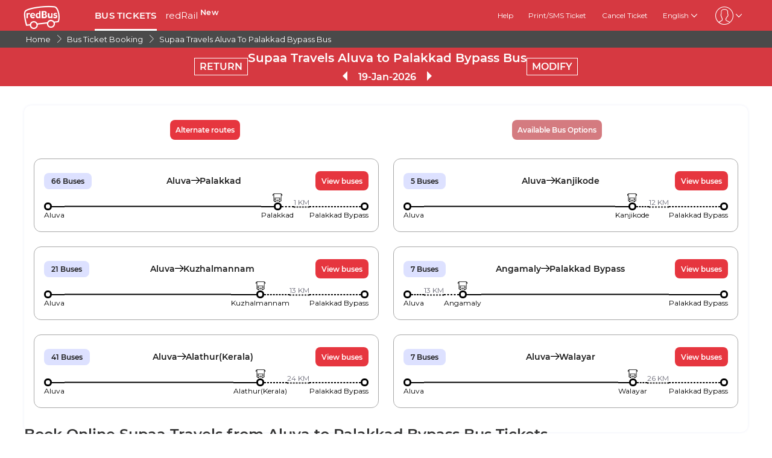

--- FILE ---
content_type: text/html; charset=utf-8
request_url: https://www.redbus.in/online-bus/aluva-to-palakkad-bypass-operator-supaa-travels
body_size: 16718
content:
<!DOCTYPE html>
        <html lang="en">
        <head>
               <title>Supaa   Travels Aluva to Palakkad Bypass Bus Tickets Booking - redBus™</title>
               <link rel="canonical" href="https://www.redbus.in/online-bus/aluva-to-palakkad-bypass-operator-supaa-travels">
               <meta http-equiv="content-type" content="text/html; charset=UTF-8">
               <meta name="viewport" content="initial-scale=1.0">
               <meta name="description" content="Book Aluva to Palakkad Bypass at redBus and avail great deals. Check Aluva to Palakkad Bypass Supaa   Travels Bus timing, details, fares.">
               <meta name="classification" content="Travel">
               
                <meta property="og:type" content="website" />
                <meta property="og:description" content="Book Aluva to Palakkad Bypass at redBus and avail great deals. Check Aluva to Palakkad Bypass Supaa   Travels Bus timing, details, fares.">
                <meta property="og:site_name" content="redBus" />
                <meta property="og:image" content="https://www.redbus.id/seoassets/redbus_logo.png">
                <meta property="og:image:type" content="image/png" />
                <meta property="og:image:width" content="200" />
                <meta property="og:image:height" content="200" />
                <meta property="og:url" content="https://www.redbus.in/online-bus/aluva-to-palakkad-bypass-operator-supaa-travels">
                <meta property="og:title" content="Supaa   Travels Aluva to Palakkad Bypass Bus Tickets Booking - redBus™">
                <meta name="robots" content="noindex"><meta name="robots" content="nofollow">
                
                <link rel="shortcut icon" type="image/ico" href="/seoassets/favicon.ico">
                
                <link rel="preload stylesheet" as="style" href="/seoassets/dcr_bo_routes.css?v=1768299288012">
                <script src="/seoassets/dcr_bo_routes.js?v=1768299288012" defer></script>
                <style>*{margin:0;padding:0;font-family:Montserrat,sans-serif}html{scroll-behavior:smooth;}#c_scrollToTop{position:fixed;right:10px;bottom:10px;z-index:9999;cursor:pointer;width:50px;height:50px;background-color:#3498db;text-indent:-9999px;display:none;-webkit-border-radius:60px;-moz-border-radius:60px;border-radius:60px}#c_scrollToTop>span{position:absolute;top:50%;left:50%;margin-left:-8px;margin-top:-12px;height:0;width:0;border:8px solid transparent;border-bottom-color:#fff}</style>
                
                <link rel="alternate" hreflang="hi-IN" href="https://www.redbus.in/hi/online-bus/aluva-to-palakkad-bypass-operator-supaa-travels"><link rel="alternate" hreflang="en-IN" href="https://www.redbus.in/online-bus/aluva-to-palakkad-bypass-operator-supaa-travels"><link rel="alternate" hreflang="x-default" href="https://www.redbus.in/online-bus/aluva-to-palakkad-bypass-operator-supaa-travels">
                
                
                <style>
                    @font-face {
                        font-family: "Montserrat";
                        font-style: normal;
                        font-weight: 400;
                        src: local("Montserrat Regular"), local("Montserrat-Regular"), url('/seoassets/fonts/Montserrat-Regular_9Wlhyw.woff2') format("woff2");
                        unicode-range: U+0000-00FF, U+0131, U+0152-0153, U+02BB-02BC, U+02C6, U+02DA, U+02DC, U+2000-206F, U+2074, U+20AC, U+2122, U+2212, U+2215;
                        font-display: optional;
                    }
                    @font-face {
                        font-family: "Montserrat";
                        font-style: normal;
                        font-weight: 600;
                        src: local("Montserrat Bold"), local("Montserrat-Bold"), url('/seoassets/fonts/Montserrat-SemiBold_bZF3gnD_g.woff2') format("woff2");
                        unicode-range: U+0000-00FF, U+0131, U+0152-0153, U+02BB-02BC, U+02C6, U+02DA, U+02DC, U+2000-206F, U+2074, U+20AC, U+2122, U+2212, U+2215;
                        font-display: optional;
                    }
                </style>
                <style>
                    .sr_only {
                        position: absolute;
                        width: 1px;
                        height: 1px;
                        padding: 0;
                        margin: -1px;
                        overflow: hidden;
                        clip: rect(0, 0, 0, 0);
                        white-space: nowrap;
                        border-width: 0;
                    }
                </style>
        </head>
        <body>
            <div id="root"><div><div><div class="D121_header_wrapper"><header class="D121_header"><div class="D121_header_container"><div class="head-wrap"><a href="https://www.redbus.in/" title="redBus_home" class="D121_redbus_home_anchor"> <i class="icon icon-redBus_Logo D121_logo_main"></i> </a><nav class="D121_product_nav mob-hide"><a class="D121_product_nav_a" href="https://www.redbus.in/bus-tickets">BUS TICKETS</a><a class="D121_product_nav_a" href="https://www.redbus.in/railways">redRail<!-- --> <sup style="font-weight:bold">New</sup></a></nav><nav class="D121_options_nav options-nav mob-hide"><a class="D121_options_nav_a" href="https://www.redbus.in/info/redcare"> <!-- -->Help<!-- --> </a><a class="D121_options_nav_a" href="https://www.redbus.in/Home/PrintTicket"> <!-- -->Print/SMS Ticket<!-- --> </a><a class="D121_options_nav_a" href="https://www.redbus.in/Cancellation"> <!-- -->Cancel Ticket<!-- --> </a><span class="D121_options_nav_a">English<i class="icon icon-down D121_icon_down"></i></span><span class="D121_options_nav_a"><i class="icon D121_icon_userlogo icon-userprofile"></i><i class="icon icon-down D121_icon_down"></i></span></nav><div id="D121_dropPopover" class="D121_dropPopover "></div><div id="D121_signupDrop" class="D121_signupDrop "></div></div></div></header></div><div class="C122_breadCrumb"><nav aria-label="Breadcrumb" class="C122_headerContainer"><ol itemscope="" itemType="https://schema.org/BreadcrumbList"><li itemProp="itemListElement" itemscope="" itemType="https://schema.org/ListItem"><a itemProp="item" href="https://www.redbus.in/"><span itemProp="name">Home</span></a><span class="DC122_arrow"><i class="icon icon-right"></i></span><meta itemProp="position" content="1"/></li><li itemProp="itemListElement" itemscope="" itemType="https://schema.org/ListItem"><a itemProp="item" href="/bus-tickets"><span itemProp="name">Bus Ticket Booking</span></a><span class="DC122_arrow"><i class="icon icon-right"></i></span><meta itemProp="position" content="2"/></li><li itemProp="itemListElement" itemscope="" itemType="https://schema.org/ListItem"><a itemProp="item" href="/online-bus/aluva-to-palakkad-bypass-operator-supaa-travels"><span itemProp="name">Supaa   Travels Aluva To Palakkad Bypass Bus</span></a><meta itemProp="position" content="3"/></li></ol><div class="C122_fareStarts"></div></nav></div><div class="D127_head D127_bo_head"><div class="D127_head_container D127_bo_container"><div class="D127_head_first" id="D127_return_cal"><span>RETURN</span></div><div class="D127_head_middle"><div><h1 class ="D127_boroute_h1"  > Supaa   Travels Aluva to Palakkad Bypass Bus </h1></div><script type="application/ld+json">{"@context":"http://schema.org","@type":"BusTrip","departureBusStop":{"@type":"BusStop","name":"Aluva"},"arrivalBusStop":{"@type":"BusStop","name":"Palakkad Bypass"},"provider":{"@type":"Organization","name":"Supaa   Travels"}}</script><div><span class="icon icon-triangle_left D127_arrows "></span><span id="D127_date"> <!-- -->19-Jan-2026<!-- --> </span><span class="icon icon-triangle_right D127_arrows"></span></div></div><div class="D127_head_last"><span class="D127_head_modify " id="D127_modify_cal">MODIFY</span></div></div></div><div id="D127_main" class="D127_container_margin" style="min-height:471px;max-height:471px;margin:32px auto;width:1200px"><div id="D127_preload"><div class="D127_Srp_header_preload"></div><ul class="D127_PL_list"><li class="D127_PL_srp"><div class="D127_PL_icon-wrap"><div class="D127_PL_icon shine-me"></div></div><div class="D127_PL_cont_wrap_1"><strong class="D127_PL_cont_1 shine-me"></strong><div class="D127_PL_cont_2 shine-me"></div></div><div class="D127_PL_cont_wrap_1"><strong class="D127_PL_cont_1 shine-me"></strong><div class="D127_PL_cont_2 shine-me"></div></div><div class="D127_PL_cont_wrap_1"><strong class="D127_PL_cont_1 shine-me"></strong><div class="D127_PL_cont_2 shine-me"></div></div><div class="D127_PL_cont_wrap_1"><strong class="D127_PL_cont_1 shine-me"></strong><div class="D127_PL_cont_2 shine-me"></div></div><div class="D127_PL_cont_wrap_1"><strong class="D127_PL_cont_1 shine-me"></strong><div class="D127_PL_cont_2 shine-me"></div></div><div class="D127_PL_cont_wrap_2"><div class="D127_PL_cont_3"><div class="shine-me"></div></div><div class="D127_PL_cont_3"><div class="shine-me"></div></div><div class="D127_PL_cont_3"><div class="shine-me"></div></div></div></li><li class="D127_PL_srp"><div class="D127_PL_icon-wrap"><div class="D127_PL_icon shine-me"></div></div><div class="D127_PL_cont_wrap_1"><strong class="D127_PL_cont_1 shine-me"></strong><div class="D127_PL_cont_2 shine-me"></div></div><div class="D127_PL_cont_wrap_1"><strong class="D127_PL_cont_1 shine-me"></strong><div class="D127_PL_cont_2 shine-me"></div></div><div class="D127_PL_cont_wrap_1"><strong class="D127_PL_cont_1 shine-me"></strong><div class="D127_PL_cont_2 shine-me"></div></div><div class="D127_PL_cont_wrap_1"><strong class="D127_PL_cont_1 shine-me"></strong><div class="D127_PL_cont_2 shine-me"></div></div><div class="D127_PL_cont_wrap_1"><strong class="D127_PL_cont_1 shine-me"></strong><div class="D127_PL_cont_2 shine-me"></div></div><div class="D127_PL_cont_wrap_2"><div class="D127_PL_cont_3"><div class="shine-me"></div></div><div class="D127_PL_cont_3"><div class="shine-me"></div></div><div class="D127_PL_cont_3"><div class="shine-me"></div></div></div></li><li class="D127_PL_srp"><div class="D127_PL_icon-wrap"><div class="D127_PL_icon shine-me"></div></div><div class="D127_PL_cont_wrap_1"><strong class="D127_PL_cont_1 shine-me"></strong><div class="D127_PL_cont_2 shine-me"></div></div><div class="D127_PL_cont_wrap_1"><strong class="D127_PL_cont_1 shine-me"></strong><div class="D127_PL_cont_2 shine-me"></div></div><div class="D127_PL_cont_wrap_1"><strong class="D127_PL_cont_1 shine-me"></strong><div class="D127_PL_cont_2 shine-me"></div></div><div class="D127_PL_cont_wrap_1"><strong class="D127_PL_cont_1 shine-me"></strong><div class="D127_PL_cont_2 shine-me"></div></div><div class="D127_PL_cont_wrap_1"><strong class="D127_PL_cont_1 shine-me"></strong><div class="D127_PL_cont_2 shine-me"></div></div><div class="D127_PL_cont_wrap_2"><div class="D127_PL_cont_3"><div class="shine-me"></div></div><div class="D127_PL_cont_3"><div class="shine-me"></div></div><div class="D127_PL_cont_3"><div class="shine-me"></div></div></div></li></ul><div class="D127_view_more_preload"></div></div><div id="D127_bus_images" class="D127_modal D127_hide" style="padding-top:100px;height:100%;width:100%"><div class="D127_preview">0</div></div></div><article class="D103_main D103_container" style="container-style:[object Object]"><div class="D103_h2"><h2   id ="toc_id_5"> Book Online Supaa   Travels from Aluva to Palakkad Bypass Bus Tickets </h2></div><div class="D103_p"><p>Supaa   Travels offers several day and night buses catering for your needs and preferences. It also provides great convenience for commuters, such as students, business people, or leisure travellers. Aluva to Palakkad Bypass is one of the major functioning routes of the Supaa   Travels. The skilled drivers and staff of the Supaa   Travels from Aluva to Palakkad Bypass bus ensures the safety and comfort of its passengers. You can book your online bus tickets for the Supaa   Travels from Aluva to Palakkad Bypass for a smooth travel experience. To book Supaa   Travels from Aluva to Palakkad Bypass bus tickets online, you can visit the <a href="https://www.redbus.in/" target="_self">redBus website</a>. Enter source, destination, journey and passenger details. Choose preferred buses, such as Volvo AC Seater, Volvo Multi-Axle AC Semi Sleeper, AC Seater or Sleeper or non-AC Sleeper or Seater and more. You can book preferred seats and make the payment to confirm the <a href="https://www.redbus.in/" target="_self">bus ticket booking</a>.</p></div></article><article class="D103_main D103_container" style="container-style:[object Object]"><div class="D103_h2"><h2   id ="toc_id_6"> Supaa   Travels from Aluva to Palakkad Bypass Bus Ticket Price </h2></div><div class="D103_p"><p>Supaa   Travels offers convenient bus services at affordable prices for passengers. They provide buses with comfortable seating, amenities and other services so that you can enjoy a hassle-free journey. The bus ticket fare of Supaa   Travels from Aluva to Palakkad Bypass are affordable, catering to your budget preferences. The starting bus ticket price for Supaa   Travels Aluva to Palakkad Bypass is INR 369.60. Whether you're planning a solo trip or travelling with family or friends, Supaa   Travels ensures a safe and enjoyable ride.</p></div></article><article class="D103_main D103_container" style="container-style:[object Object]"><div class="D103_h2"><h2   id ="toc_id_7"> Supaa   Travels from Aluva to Palakkad Bypass Timings and Duration </h2></div><div class="D103_p"><p>Supaa   Travels offers flexible bus timings for your journey. You can expect departure times throughout the day. This timing will help you choose a schedule that suits your travel plan. The minimum duration of Supaa   Travels from Aluva to Palakkad Bypass bus is approximately . However, the duration of the journey may vary due to traffic, weather conditions or unavoidable circumstances. The first bus of Supaa   Travels from Aluva to Palakkad Bypass leaves at 05:45, while the last bus is at 23:40. With Supaa   Travels, you can experience a comfortable and efficient travel experience from Aluva to Palakkad Bypass.</p></div></article><article class="D104_container"><div><h2 class ="D104_heading"  id ="toc_id_8"> Supaa   Travels Bus Boarding Points in Aluva </h2></div><div class="D104_body"><p>Supaa   Travels buses consist of several boarding points in Aluva. Passengers may board Supaa   Travels bus services from their allotted pick-up locations. The boarding points of the Supaa   Travels bus in Aluva are :</p></div><ul class="D104_list_wrap"><li class="D104_list_item">Aluva</li></ul><div class="D104_hide"><span class="D104_more_btn">View More</span></div></article><article class="D104_container"><div><h2 class ="D104_heading"  id ="toc_id_9"> Supaa   Travels Bus Dropping Points in Palakkad Bypass </h2></div><div class="D104_body"><p>Supaa   Travels buses stop at various dropping points in Palakkad Bypass , allowing passengers to get down at their preferred locations. You will get an auto or cab from these boarding points to reach your destination. The dropping points for Supaa   Travels in Palakkad Bypass are :</p></div><ul class="D104_list_wrap"><li class="D104_list_item">Chandranagar Bypass</li></ul><div class="D104_hide"><span class="D104_more_btn">View More</span></div></article><article class="D103_main D103_container" style="container-style:[object Object]"><div class="D103_h2"><h2   id ="toc_id_10"> Supaa   Travels Aluva to Palakkad Bypass Bus Seat Availability </h2></div><div class="D103_p"><p>Supaa   Travels ensures a hassle-free travelling experience for every passenger commuting in their buses. They provide an ample number of seats available for passengers. You can easily find seats that suit your preferences. You get a wide range of seat options, keeping your comfort a priority. You can check the total number of seats and window seats available for the type of bus you are opting to travel from Aluva to Palakkad Bypass. With Supaa   Travels, you can choose preferred seats, making your travel journey enjoyable.</p></div></article><article class="D103_main D103_container" style="container-style:[object Object]"><div class="D103_h2"><h2   id ="toc_id_11"> Avail redDeals Offers on Supaa   Travels Aluva to Palakkad Bypass Bus Tickets Booking </h2></div><div class="D103_p"><p>Supaa   Travels provide offers on bus ticket bookings, making travel more affordable and convenient for passengers. These discounts can vary depending on factors such as the time of booking, route, seat availability or promotional offers. You can avail redDeal discounts and offers on Supaa   Travels <a href="https://www.redbus.in/" target="_blank">bus tickets</a> by checking special promotions on the redBus website. You can get redDeals offers ranging from a minimum of 5% to 25 % on Supaa   Travels from Aluva to Palakkad Bypass bus tickets. Get 5 to 6% Extra OFF on a minimum bus ticket fare of Rs 450. Different redDeals operators offer include Return trip offers, Early bird offers, Last minute offers, Trial offers, Festive/Holiday offers and more.</p></div></article><article class="D103_main D103_container" style="container-style:[object Object]"><div class="D103_h2"><h2   id ="toc_id_12"> Customer Support for Supaa   Travels  Aluva to Palakkad Bypass Bus Services </h2></div><div class="D103_p"><p>redBus values customer satisfaction and provides reliable support for the services it offers. You can contact redBus customer support 24/7 regarding Supaa   Travels bus ticket booking or any other issue related to the journey. You can seek assistance from the customer support team to inquire about seat availability, bus types, bus ticket booking, route and other concerns. The customer support team will ensure you get accurate answers to all your queries and resolve their issues instantly. All you have to do is visit the redBus <a href="/help/login" target="_self">customer help</a> website. Login to your account and choose topics related to your queries, such as New Bus Booking Help (bus availability, child fare, luggage and insurance policy), Technical Issues, redBus Referral Help (related to referral programs and promotions), Offers and redBus Wallet Help. The customer chatbot will answer all your queries on Supaa   Travels from Aluva to Palakkad Bypassbus ticket booking to make your travel journey hassle-free.</p></div></article><div class="D119_main D119_qacontainer" itemscope="" itemType="https://schema.org/FAQPage"><div class="D119_qa_heading"><h2 class ="D119_qa_heading_info"  id ="toc_id_13"> Frequently Asked Questons on Supaa   Travels Aluva to Palakkad Bypass </h2></div><details open="" itemscope="" itemProp="mainEntity" itemType="https://schema.org/Question" class="D119_faq_acc D119_details "><summary itemProp="name" class="D119_accordian_que D119_question D119_summary">How many buses are operated between Aluva and Palakkad Bypass by Supaa   Travels?</summary><div itemscope="" itemProp="acceptedAnswer" itemType="https://schema.org/Answer" class="D119_accordian_answer"><div itemProp="text" class="DC119_ans">There are 5 buses that are operated from Aluva to Palakkad Bypass by Supaa   Travels</div></div></details><details open="" itemscope="" itemProp="mainEntity" itemType="https://schema.org/Question" class="D119_faq_acc D119_details "><summary itemProp="name" class="D119_accordian_que D119_question D119_summary">What is the time taken by Supaa   Travels to complete the journey from Aluva to Palakkad Bypass?</summary><div itemscope="" itemProp="acceptedAnswer" itemType="https://schema.org/Answer" class="D119_accordian_answer"><div itemProp="text" class="DC119_ans">The journey between Aluva to Palakkad Bypass is covered by Supaa   Travels in approximately 180.</div></div></details><details open="" itemscope="" itemProp="mainEntity" itemType="https://schema.org/Question" class="D119_faq_acc D119_details "><summary itemProp="name" class="D119_accordian_que D119_question D119_summary">When does Supaa   Travels first bus leave from Aluva?</summary><div itemscope="" itemProp="acceptedAnswer" itemType="https://schema.org/Answer" class="D119_accordian_answer"><div itemProp="text" class="DC119_ans">The first bus of Supaa   Travels leaves at 05:45 from Aluva.</div></div></details><details open="" itemscope="" itemProp="mainEntity" itemType="https://schema.org/Question" class="D119_faq_acc D119_details "><summary itemProp="name" class="D119_accordian_que D119_question D119_summary">When does Supaa   Travels last bus depart from Aluva?</summary><div itemscope="" itemProp="acceptedAnswer" itemType="https://schema.org/Answer" class="D119_accordian_answer"><div itemProp="text" class="DC119_ans">The last bus of Supaa   Travels departs at 23:40 from Aluva</div></div></details><details open="" itemscope="" itemProp="mainEntity" itemType="https://schema.org/Question" class="D119_faq_acc D119_details "><summary itemProp="name" class="D119_accordian_que D119_question D119_summary"> What are Supaa   Travels bus ticket fares from Aluva to Palakkad Bypass?</summary><div itemscope="" itemProp="acceptedAnswer" itemType="https://schema.org/Answer" class="D119_accordian_answer"><div itemProp="text" class="DC119_ans">The starting bus fare of Supaa   Travels is INR 369.60.</div></div></details><details open="" itemscope="" itemProp="mainEntity" itemType="https://schema.org/Question" class="D119_faq_acc D119_details "><summary itemProp="name" class="D119_accordian_que D119_question D119_summary">How do I talk to a redBus customer care executive?</summary><div itemscope="" itemProp="acceptedAnswer" itemType="https://schema.org/Answer" class="D119_accordian_answer"><div itemProp="text" class="DC119_ans">For any customer Support or Complaints regarding bus booking: Navigate to this Page <a href="https://www.redbus.in/help/login" target="_blank">https://www.redbus.in/help/login</a>, 24/7 Customer Support is available.</div></div></details></div><section class="D108_main"><div class="D108_interlink_interlink"><div class="interlinks_header" data-linkIndex="0"><div><h2 class ="D108_hd"  > Other Government Bus Operators on Redbus </h2></div><i class="icon icon-down"></i></div><div class="D108_links hide"><ul class="D108_list" data-linkIndex="0"><li class="D108_item"><a href="/online-booking/sikkim-nationalised-transport-snt">Sikkim Nationalised Transport (SNT)</a></li><li class="D108_item"><a href="/online-booking/bihar-state-road-transport-corporation-bsrtc">Bihar state road transport corporation (BSRTC)</a></li><li class="D108_item"><a href="/online-booking/bihar-state-tourism-development-corporation">Bihar State Tourism Development Corporation (BSTDC)</a></li><li class="D108_item"><a href="/online-booking/astc">Assam State Transport Corporation (ASTC)</a></li><li class="D108_item"><a href="/online-booking/osrtc">OSRTC</a></li><li class="D108_item"><a href="/online-booking/west-bengal-transport-corporation">West bengal transport corporation</a></li><li class="D108_item"><a href="/online-booking/jkrtc">JKRTC</a></li><li class="D108_item"><a href="/online-booking/rsrtc">RSRTC</a></li><li class="D108_item"><a href="/online-booking/himachal-pradesh-tourism-development-corporation-hptdc">Himachal Pradesh Tourism Development Corporation (HPTDC)</a></li><li class="D108_item"><a href="/online-booking/meghalaya-transport-corporation-mtc">Meghalaya Transport Corporation(MTC)</a></li><li class="D108_item"><a href="/online-booking/south-bengal-state-transport-corporation-sbstc">South Bengal State Transport Corporation (SBSTC)</a></li><li class="D108_item"><a href="/online-booking/ktcl">Kadamba Transport Corporation Limited  (KTCL)</a></li><li class="D108_item"><a href="/online-booking/puducherry-road-transport-corporation-prtc">Puducherry Road Transport Corporation (PRTC)</a></li><li class="D108_item"><a href="/online-booking/hrtc">HRTC</a></li><li class="D108_item"><a href="/online-booking/wbtc-ctc">WBTC (CTC)</a></li></ul><ul class="D108_list" data-linkIndex="0"><li class="D108_item"><a href="/online-booking/uttar-pradesh-state-road-transport-corporation-upsrtc">UPSRTC</a></li><li class="D108_item"><a href="/online-booking/pepsu-punjab">PEPSU (Punjab)</a></li><li class="D108_item"><a href="/online-booking/utc">Uttarakhand Transport Corporation (UTC)</a></li><li class="D108_item"><a href="/online-booking/ksrtc-kerala">KSRTC (Kerala)</a></li><li class="D108_item"><a href="/online-booking/kaac-transport">KAAC TRANSPORT</a></li><li class="D108_item"><a href="/online-booking/bsrtc-operated-by-vip-travels">BSRTC Operated By VIP Travels</a></li><li class="D108_item"><a href="/online-booking/chandigarh-transport-undertaking-ctu">Chandigarh Transport Undertaking (CTU)</a></li><li class="D108_item"><a href="/online-booking/apsrtc">APSRTC</a></li><li class="D108_item"><a href="/online-booking/gsrtc">GSRTC</a></li><li class="D108_item"><a href="/online-booking/tnstc">TNSTC</a></li></ul></div></div><div class="D108_interlink_interlink"><div class="interlinks_header" data-linkIndex="1"><div><h2 class ="D108_hd"  > Top bus routes from Aluva </h2></div><i class="icon icon-down"></i></div><div class="D108_links hide"><ul class="D108_list" data-linkIndex="1"><li class="D108_item"><a href="/bus-tickets/aluva-to-bangalore">Aluva to Bangalore Bus</a></li><li class="D108_item"><a href="/bus-tickets/aluva-to-chennai">Aluva to Chennai Bus</a></li><li class="D108_item"><a href="/bus-tickets/aluva-to-coimbatore">Aluva to Coimbatore Bus</a></li><li class="D108_item"><a href="/bus-tickets/aluva-to-kozhikode">Aluva to Kozhikode Bus</a></li><li class="D108_item"><a href="/bus-tickets/aluva-to-thiruvananthapuram">Aluva to Thiruvananthapuram Bus</a></li><li class="D108_item"><a href="/bus-tickets/aluva-to-madurai">Aluva to Madurai Bus</a></li><li class="D108_item"><a href="/bus-tickets/aluva-to-hyderabad">Aluva to Hyderabad Bus</a></li><li class="D108_item"><a href="/bus-tickets/aluva-to-mangalore">Aluva to Mangaluru Bus</a></li><li class="D108_item"><a href="/bus-tickets/aluva-to-kannur">Aluva to Kannur (Kerala) Bus</a></li><li class="D108_item"><a href="/bus-tickets/aluva-to-pondicherry">Aluva to Pondicherry Bus</a></li></ul></div></div><div class="D108_interlink_interlink"><div class="interlinks_header" data-linkIndex="2"><div><h2 class ="D108_hd"  > Top bus routes to Palakkad Bypass </h2></div><i class="icon icon-down"></i></div><div class="D108_links hide"><ul class="D108_list" data-linkIndex="2"><li class="D108_item"><a href="/bus-tickets/bangalore-to-palakkad-bypass">Bangalore to Palakkad Bypass Bus</a></li><li class="D108_item"><a href="/bus-tickets/hyderabad-to-palakkad-bypass">Hyderabad to Palakkad Bypass Bus</a></li><li class="D108_item"><a href="/bus-tickets/ernakulam-to-palakkad-bypass">Ernakulam to Palakkad Bypass Bus</a></li><li class="D108_item"><a href="/bus-tickets/chennai-to-palakkad-bypass">Chennai to Palakkad Bypass Bus</a></li><li class="D108_item"><a href="/bus-tickets/aluva-to-palakkad-bypass">Aluva to Palakkad Bypass Bus</a></li><li class="D108_item"><a href="/bus-tickets/tiruchirapalli-to-palakkad-bypass">Tiruchirapalli to Palakkad Bypass Bus</a></li><li class="D108_item"><a href="/bus-tickets/hosur-to-palakkad-bypass">Hosur to Palakkad Bypass Bus</a></li><li class="D108_item"><a href="/bus-tickets/thanjavur-to-palakkad-bypass">Thanjavur to Palakkad Bypass Bus</a></li><li class="D108_item"><a href="/bus-tickets/velankanni-to-palakkad-bypass">Velankanni to Palakkad Bypass Bus</a></li></ul></div></div></section><div class="D245_container"><div class="D245_sub_heading">ENJOY THE APP!!</div><div class="D245_containers"><div class="D245_rating_container"><div class="D245_text_container"><div class="text_paragraph"><div class="round"><div class="tick"></div></div><p>Quick access</p></div><div class="text_paragraph"><div class="tick-container"><div class="tick"></div></div><p>Superior live tracking</p></div></div><div class="D245_ratings"><div class="D245_Playstore"><p class="ratings_count"><strong>4.5</strong> <span class="icon icon-star"></span></p><p class="download_app_text">3,229,807 reviews</p><p class="App_name">Play Store</p></div><div class="D245_IOS"><p class="ratings_count"><strong>4.6</strong> <span class="icon icon-star"></span></p><p class="download_app_text">2,64,000 reviews</p><p class="App_name">App Store</p></div></div></div><div class="D245_QR_code"><p class="D245_text">Scan to download</p><img src="https://s1.rdbuz.com/web/images/homeV2/qrCode.svg" alt="Scan to download" class="D245_QR_code_image"/></div><div class="D245_ratingContainer"><p class="D245_text">Download the App on</p><div class="download_playstore"><a href="https://play.google.com/store/apps/details?id=in.redbus.android" aria-label="Download redBus app from Play Store"><img class="play_store" loading="lazy" src="https://st.redbus.in/seo/icon_img/webp/play_store.webp" alt="play-store" height="40" width="137"/></a></div><div class="download_playstore"><a href="https://apps.apple.com/us/app/redbus-bus-booking-app/id733712604" aria-label="Download redBus app from App Store"><img class="play_store" loading="lazy" src="https://st.redbus.in/seo/icon_img/webp/app-store.webp" alt="app-store" height="40" width="137"/></a></div></div></div><script type="application/ld+json">{"@context":"http://schema.org/","@type":"MobileApplication","name":"redBus App","aggregateRating":{"@type":"AggregateRating","ratingValue":"4.5","reviewCount":"3229807"},"applicationCategory":"TravelApplication","operatingSystem":"Android, iOS"}</script></div><div class="D155_section"><div class="D155_interlinks"><div class="interlinks_header" data-linkIndex="0"><div><h2 class ="D155_heading"  > Railway Information </h2></div><i class="icon icon-down"></i></div><div class="D155_links hide"><ul class="D155_list" data-linkIndex="0"><li class="D155_item"><a href="/railways">Train Ticket Booking</a></li><li class="D155_item"><a href="/train-tickets/trains-between-stations">Train Between Stations</a></li><li class="D155_item"><a href="/train-tickets/train-seat-availability">Train Seat Availability</a></li><li class="D155_item"><a href="/railways/pnr-status">PNR Status</a></li><li class="D155_item"><a href="https://m.redbus.in/railways/train-running-status">Train Running Status</a></li><li class="D155_item"><a href="https://m.redbus.in/railways/train-schedule">Train Schedule</a></li><li class="D155_item"><a href="https://m.redbus.in/railways/train-coach-position">Train Coach Position</a></li><li class="D155_item"><a href="/train-tickets/tatkal-reservation">Tatkal Ticket Booking</a></li><li class="D155_item"><a href="/train-tickets/premium-tatkal-reservation">Premium Tatkal</a></li><li class="D155_item"><a href="/train-tickets/current-reservation">Current Reservation</a></li></ul></div></div></div><footer class="C111_footer"><div class="C111_footerContainer"><section class=""><div class="C111_logo"><span class="icon icon-redBus_Logo"></span></div><div class="DC111_text_content">redBus is the world's largest online bus ticket booking service trusted by over 25 million happy customers globally. <a href = "https://www.redbus.in">redBus</a> offers bus ticket booking through its website,iOS and Android mobile apps for all major routes in India.</div></section><section class="footerLinksHeader"><p class="footer_heading">Book</p><ul><li><a href="https://www.redbus.in/bus-tickets">Bus Tickets</a></li></ul><ul><li><a href="https://www.redbus.in/railways">Train Tickets</a></li></ul></section><section class="footerLinksHeader"><p class="footer_heading">About redBus</p><ul><li><a href="https://www.redbus.in/info/aboutus">About Us</a></li></ul><ul><li><a href="https://www.redbus.in/info/contactus">Contact us</a></li></ul><ul><li><a href="https://in3.seatseller.travel/">Agent Registration</a></li></ul><ul><li><a href="https://www.redbus.in/careers">Careers</a></li></ul></section><section class="footerLinksHeader"><p class="footer_heading">Traveller Tools</p><ul><li><a href="https://www.redbus.in/info/track-my-bus">Track My Bus</a></li></ul><ul><li><a href="https://www.redbus.in/Cancellation">Cancellation</a></li></ul><ul><li><a href="https://www.redbus.in/Home/PrintTicket">Print E Ticket</a></li></ul><ul><li><a href="https://www.redbus.in/info/faq">FAQ</a></li></ul><ul><li><a href="https://www.redbus.in/sitemap.html">Sitemap</a></li></ul><ul><li><a href="https://www.redbus.in/offers">Offers</a></li></ul><ul><li><a href="https://blog.redbus.in/">Blog</a></li></ul><ul><li><a href="https://www.redbus.in/primo/primo-service">Primo</a></li></ul><ul><li><a href="https://www.redbus.in/bus-timetable">Bus TimeTable</a></li></ul></section><section class="footerLinksHeader"><p class="footer_heading">Legal</p><ul><li><a href="https://www.redbus.in/info/termscondition">Terms &amp; Conditions</a></li></ul><ul><li><a href="https://www.redbus.in/info/privacypolicy">Privacy Policy</a></li></ul><ul><li><a href="https://www.redbus.in/info/cookiepolicy">Cookie Policy</a></li></ul></section><section class="footerLinksHeader"><p class="footer_heading">Apps</p><ul><li><a href="https://play.google.com/store/search?q=redbus&amp;c=apps&amp;hl=en_IN">redBus</a></li></ul><ul><li><a href="https://play.google.com/store/apps/details?id=com.rails.red&amp;hl=en_IN">Redrail</a></li></ul></section><section class="footerLinksHeader"><p class="footer_heading">Global Site</p><ul><li><a href="https://www.redbus.in/">India</a></li></ul><ul><li><a href="https://www.redbus.id/">Indonesia</a></li></ul><ul><li><a href="https://www.redbus.sg/">Singapore</a></li></ul><ul><li><a href="https://www.redbus.my/">Malaysia</a></li></ul><ul><li><a href="https://www.redbus.com.kh/">Camboida</a></li></ul><ul><li><a href="https://www.redbus.vn/">Vietnam</a></li></ul><ul><li><a href="https://www.redbus.co/">Colombia</a></li></ul><ul><li><a href="https://www.redbus.pe/">Peru</a></li></ul><ul><li><a href="https://www.redbus.com/">International</a></li></ul></section></div><div class="C111_social_media_wrap"><div class="C111_copyright">Ⓒ 2025 Redbus India Private Limited</div><div class="C111_socialIcons"><a title="facebook" href="https://www.facebook.com/redBus.in/"><span class="icon-social_facebook"></span></a><a title="LinkedIn" href="https://in.linkedin.com/company/redbus_2/"><span class="icon-social_linkedin"></span></a><a title="twitter" href="https://twitter.com/redbus_in"><span class="icon-twitter_x"></span></a><a title="Instagram" href="https://www.instagram.com/redbusindia/"><span class="icon-social_instagram"></span></a></div></div></footer></div></div></div>
            <div id="signUpMod"></div>
            <div id="center-loader"></div>
            <div id="toast"></div>
            <script>
                if(!true){window.dataLayer=[];}
                console.log("RB-IIP: V294");
            </script>
            <span onclick="scrollTopAnimated(500)" id="c_scrollToTop" style="display: none;">Top<span></span></span>
            <script>window.INITIAL_STATE={"partials":{"partialData":[{"uiComponentId":"C_121","dataType":"HEADER","content":{"heading":"Supaa   Travels Aluva to Palakkad Bypass Bus","var1":"reviews","data":{"menu":[{"imageURL":"icon-redBus_Logo","type":"logo"},{"label":"BUS TICKETS","link":"bus-tickets","type":"labelWithlink"},{"label":"redRail","link":"railways","type":"newLabelWithlink"}],"subMenu":[{"label":"Help","link":"info\u002Fredcare","type":"labelWithlink"},{"label":"Print\u002FSMS Ticket","link":"Home\u002FPrintTicket","type":"labelWithlink"},{"label":"Cancel Ticket","link":"Cancellation","type":"labelWithlink"},{"type":"dropdown","values":[{"label":"English","link":"online-bus\u002Faluva-to-palakkad-bypass-operator-supaa-travels"},{"label":"Hindi","link":"hi\u002Fonline-bus\u002Faluva-to-palakkad-bypass-operator-supaa-travels"},{"label":"Tamil","link":"ta\u002Fonline-bus\u002Faluva-to-palakkad-bypass-operator-supaa-travels"}]},{"type":"signindropdown","values":[{"label":"Sign In\u002FSign Up","showSignInIframe":true},{"label":"My Trips","link":"myprofile#trips","showOnLoggedin":true},{"label":"Wallet","link":"myprofile#walletHistory","showOnLoggedin":true},{"label":"My Profile","link":"myprofile#","showOnLoggedin":true},{"label":"Change Password","link":"myprofile#updatePassword","showOnLoggedin":true},{"label":"Sign Out","showOnLoggedin":true,"isLogout":true}]}],"navMenu":[{"label":"Login\u002FSignup","link":"signin-iframe","type":"labelWithlink","identifier":"signin_signup"},{"label":"Profile","link":"user\u002Feditprofile","type":"labelWithlink","showOnLoggedin":true,"identifier":"signin_signup"},{"label":"Wallet","link":"walletHistory","type":"labelWithlink","showOnLoggedin":true,"identifier":"signin_signup","isWallet":true},{"label":"Search Buses","type":"labelWithlink"},{"label":"Offers","link":"offers","type":"labelWithlink"},{"label":"Customer Care","link":"contactus","type":"labelWithlink"},{"label":"Get Ticket Details","link":"searchticket","type":"labelWithlink"},{"label":"Terms and Condition","link":"terms","type":"labelWithlink"},{"label":"Logout","type":"label","showOnLoggedin":true,"isLogout":true,"identifier":"signin_signup"}]}},"headerType":"h1","doNotShowOnTOC":true,"toc_id":"toc_id_0","isNoFetchInv":false,"isNoReview":true},{"uiComponentId":"C_149","content":{"var1":"\u003Cspan\u003EGet Up to \u003Cb\u003E₹500 off \u003C\u002Fb\u003E on redBus app. \u003Cbr\u003EUse code \u003Cb\u003EBHARAT500\u003C\u002Fb\u003E\u003C\u002Fspan\u003E","var2":"Open app","var3":"https:\u002F\u002Fm6pe.app.link\u002FOtherseohdrInstall","var4":"."},"headerType":"h1","toc_id":"toc_id_1"},{"uiComponentId":"C_122","dataType":"BREAD_CRUMB","content":{"data":[{"data":"Home","link":"https:\u002F\u002Fwww.redbus.in\u002F","type":"LABEL_WITH_ABSOLUTE_LINK"},{"data":"Bus Ticket Booking","link":"bus-tickets","type":"labelWithLink"},{"data":"Supaa   Travels Aluva To Palakkad Bypass Bus","link":"online-bus\u002Faluva-to-palakkad-bypass-operator-supaa-travels","type":"labelWithLink"}]},"doNotShowOnTOC":true,"toc_id":"toc_id_2"},{"uiComponentId":"C_127","content":{"heading":".","var1":"Alternate routes","var2":"Available Bus Options","var3":"Buses","var4":"View buses","var5":"KM","fareLabel":"Fare Starts From","returnLabel":"RETURN","routeLabel":"Supaa   Travels Aluva to Palakkad Bypass Bus","colLabelOp":"OPERATOR","colLabelDept":"DEPARTURE","colLabelArr":"ARRIVAL","colLabelRatings":"RATINGS","colLabelSeats":"SEATS AVALABLE","colLabelFare":"FARE","busLabelAmenities":"Amenities","busLabelBPDP":"Pick Up & Drop Off","busLabelReviews":"Reviews","busLabelCP":"Cancellation Policy","viewMoreOptionsLabel":"View \u003CbusCount\u003E more buses","seatsLabel":"SEATS","viewSeatsLabel":"VIEW SEATS","noRatingsLabel":"No Ratings","windowsLabel":"WINDOW","oopsLabel1":"Oops! No buses found","oopsLabel2":"There are no buses found in this route for the selected date of journey. Please try a different route or date.","moreBusOptionsToolTip":"More Bus Options","busLabelBusPhotos":"Bus Photos","displaymsg":"We’re showing you buses for","displaymsg1":"To change the date click on the date panel above","displaymsg2":"Got it","modifyLabel":"MODIFY","ratingsLabel":"Rating","deptTimeLabel":"Dep time","priceLabel":"Price","pickUpLabel":"Pick Ups","dropOffLabel":"Drop Offs"},"headerType":"h1","doNotShowOnTOC":true,"toc_id":"toc_id_3"},{"uiComponentId":"C_237","content":{"heading":"India’s No. 1 bus booking site","data":["Assured seat of your choice","24*7 customer service (Call & chat)"]},"headerType":"h2","doNotShowOnTOC":true,"toc_id":"toc_id_4"},{"uiComponentId":"C_103","content":{"heading":"Book Online Supaa   Travels from Aluva to Palakkad Bypass Bus Tickets","body":"\u003Cp\u003ESupaa   Travels offers several day and night buses catering for your needs and preferences. It also provides great convenience for commuters, such as students, business people, or leisure travellers. Aluva to Palakkad Bypass is one of the major functioning routes of the Supaa   Travels. The skilled drivers and staff of the Supaa   Travels from Aluva to Palakkad Bypass bus ensures the safety and comfort of its passengers. You can book your online bus tickets for the Supaa   Travels from Aluva to Palakkad Bypass for a smooth travel experience. To book Supaa   Travels from Aluva to Palakkad Bypass bus tickets online, you can visit the \u003Ca href=\"https:\u002F\u002Fwww.redbus.in\u002F\" target=\"_self\"\u003EredBus website\u003C\u002Fa\u003E. Enter source, destination, journey and passenger details. Choose preferred buses, such as Volvo AC Seater, Volvo Multi-Axle AC Semi Sleeper, AC Seater or Sleeper or non-AC Sleeper or Seater and more. You can book preferred seats and make the payment to confirm the \u003Ca href=\"https:\u002F\u002Fwww.redbus.in\u002F\" target=\"_self\"\u003Ebus ticket booking\u003C\u002Fa\u003E.\u003C\u002Fp\u003E"},"headerType":"h2","country":"IND","toc_id":"toc_id_5"},{"uiComponentId":"C_103","content":{"heading":"Supaa   Travels from Aluva to Palakkad Bypass Bus Ticket Price","body":"\u003Cp\u003ESupaa   Travels offers convenient bus services at affordable prices for passengers. They provide buses with comfortable seating, amenities and other services so that you can enjoy a hassle-free journey. The bus ticket fare of Supaa   Travels from Aluva to Palakkad Bypass are affordable, catering to your budget preferences. The starting bus ticket price for Supaa   Travels Aluva to Palakkad Bypass is INR 369.60. Whether you're planning a solo trip or travelling with family or friends, Supaa   Travels ensures a safe and enjoyable ride.\u003C\u002Fp\u003E"},"headerType":"h2","country":"IND","toc_id":"toc_id_6"},{"uiComponentId":"C_103","content":{"heading":"Supaa   Travels from Aluva to Palakkad Bypass Timings and Duration","body":"\u003Cp\u003ESupaa   Travels offers flexible bus timings for your journey. You can expect departure times throughout the day. This timing will help you choose a schedule that suits your travel plan. The minimum duration of Supaa   Travels from Aluva to Palakkad Bypass bus is approximately . However, the duration of the journey may vary due to traffic, weather conditions or unavoidable circumstances. The first bus of Supaa   Travels from Aluva to Palakkad Bypass leaves at 05:45, while the last bus is at 23:40. With Supaa   Travels, you can experience a comfortable and efficient travel experience from Aluva to Palakkad Bypass.\u003C\u002Fp\u003E"},"headerType":"h2","country":"IND","toc_id":"toc_id_7"},{"uiComponentId":"C_104","dataType":"BOARDING_POINT_SRC","content":{"heading":"Supaa   Travels Bus Boarding Points in Aluva","body":"\u003Cp\u003ESupaa   Travels buses consist of several boarding points in Aluva. Passengers may board Supaa   Travels bus services from their allotted pick-up locations. The boarding points of the Supaa   Travels bus in Aluva are :\u003C\u002Fp\u003E","label1":"View More","label2":"View Less","data":[{"data":"Aluva","type":"label"}]},"headerType":"h2","toc_id":"toc_id_8"},{"uiComponentId":"C_104","dataType":"DROPPING_POINT_SRC","content":{"heading":"Supaa   Travels Bus Dropping Points in Palakkad Bypass","body":"\u003Cp\u003ESupaa   Travels buses stop at various dropping points in Palakkad Bypass , allowing passengers to get down at their preferred locations. You will get an auto or cab from these boarding points to reach your destination. The dropping points for Supaa   Travels in Palakkad Bypass are :\u003C\u002Fp\u003E","label1":"View More","label2":"View Less","data":[{"data":"Chandranagar Bypass","type":"label"}]},"headerType":"h2","toc_id":"toc_id_9"},{"uiComponentId":"C_103","content":{"heading":"Supaa   Travels Aluva to Palakkad Bypass Bus Seat Availability","body":"\u003Cp\u003ESupaa   Travels ensures a hassle-free travelling experience for every passenger commuting in their buses. They provide an ample number of seats available for passengers. You can easily find seats that suit your preferences. You get a wide range of seat options, keeping your comfort a priority. You can check the total number of seats and window seats available for the type of bus you are opting to travel from Aluva to Palakkad Bypass. With Supaa   Travels, you can choose preferred seats, making your travel journey enjoyable.\u003C\u002Fp\u003E"},"headerType":"h2","country":"IND","toc_id":"toc_id_10"},{"uiComponentId":"C_103","content":{"heading":"Avail redDeals Offers on Supaa   Travels Aluva to Palakkad Bypass Bus Tickets Booking","body":"\u003Cp\u003ESupaa   Travels provide offers on bus ticket bookings, making travel more affordable and convenient for passengers. These discounts can vary depending on factors such as the time of booking, route, seat availability or promotional offers. You can avail redDeal discounts and offers on Supaa   Travels \u003Ca href=\"https:\u002F\u002Fwww.redbus.in\u002F\" target=\"_blank\"\u003Ebus tickets\u003C\u002Fa\u003E by checking special promotions on the redBus website. You can get redDeals offers ranging from a minimum of 5% to 25 % on Supaa   Travels from Aluva to Palakkad Bypass bus tickets. Get 5 to 6% Extra OFF on a minimum bus ticket fare of Rs 450. Different redDeals operators offer include Return trip offers, Early bird offers, Last minute offers, Trial offers, Festive\u002FHoliday offers and more.\u003C\u002Fp\u003E"},"headerType":"h2","country":"IND","toc_id":"toc_id_11"},{"uiComponentId":"C_103","content":{"heading":"Customer Support for Supaa   Travels  Aluva to Palakkad Bypass Bus Services","body":"\u003Cp\u003EredBus values customer satisfaction and provides reliable support for the services it offers. You can contact redBus customer support 24\u002F7 regarding Supaa   Travels bus ticket booking or any other issue related to the journey. You can seek assistance from the customer support team to inquire about seat availability, bus types, bus ticket booking, route and other concerns. The customer support team will ensure you get accurate answers to all your queries and resolve their issues instantly. All you have to do is visit the redBus \u003Ca href=\"\u002Fhelp\u002Flogin\" target=\"_self\"\u003Ecustomer help\u003C\u002Fa\u003E website. Login to your account and choose topics related to your queries, such as New Bus Booking Help (bus availability, child fare, luggage and insurance policy), Technical Issues, redBus Referral Help (related to referral programs and promotions), Offers and redBus Wallet Help. The customer chatbot will answer all your queries on Supaa   Travels from Aluva to Palakkad Bypassbus ticket booking to make your travel journey hassle-free.\u003C\u002Fp\u003E"},"headerType":"h2","country":"IND","toc_id":"toc_id_12"},{"uiComponentId":"C_119","content":{"heading":"Frequently Asked Questons on Supaa   Travels Aluva to Palakkad Bypass","label1":"View more","totalCount":"7","qaList":[{"que":"How many buses are operated between Aluva and Palakkad Bypass by Supaa   Travels?","ans":"There are 5 buses that are operated from Aluva to Palakkad Bypass by Supaa   Travels"},{"que":"What is the time taken by Supaa   Travels to complete the journey from Aluva to Palakkad Bypass?","ans":"The journey between Aluva to Palakkad Bypass is covered by Supaa   Travels in approximately 180."},{"que":"When does Supaa   Travels first bus leave from Aluva?","ans":"The first bus of Supaa   Travels leaves at 05:45 from Aluva."},{"que":"When does Supaa   Travels last bus depart from Aluva?","ans":"The last bus of Supaa   Travels departs at 23:40 from Aluva"},{"que":" What are Supaa   Travels bus ticket fares from Aluva to Palakkad Bypass?","ans":"The starting bus fare of Supaa   Travels is INR 369.60."},{"que":"How do I talk to a redBus customer care executive?","ans":"For any customer Support or Complaints regarding bus booking: Navigate to this Page \u003Ca href=\"https:\u002F\u002Fwww.redbus.in\u002Fhelp\u002Flogin\" target=\"_blank\"\u003Ehttps:\u002F\u002Fwww.redbus.in\u002Fhelp\u002Flogin\u003C\u002Fa\u003E, 24\u002F7 Customer Support is available."}]},"headerType":"h2","toc_id":"toc_id_13"},{"uiComponentId":"C_108","group":"interlink","collection":[{"dataType":"","content":{"heading":"Other Government Bus Operators on Redbus","data":[{"item":"Sikkim Nationalised Transport (SNT)","link":"online-booking\u002Fsikkim-nationalised-transport-snt"},{"item":"Bihar state road transport corporation (BSRTC)","link":"online-booking\u002Fbihar-state-road-transport-corporation-bsrtc"},{"item":"Bihar State Tourism Development Corporation (BSTDC)","link":"online-booking\u002Fbihar-state-tourism-development-corporation"},{"item":"Assam State Transport Corporation (ASTC)","link":"online-booking\u002Fastc"},{"item":"OSRTC","link":"online-booking\u002Fosrtc"},{"item":"West bengal transport corporation","link":"online-booking\u002Fwest-bengal-transport-corporation"},{"item":"JKRTC","link":"online-booking\u002Fjkrtc"},{"item":"RSRTC","link":"online-booking\u002Frsrtc"},{"item":"Himachal Pradesh Tourism Development Corporation (HPTDC)","link":"online-booking\u002Fhimachal-pradesh-tourism-development-corporation-hptdc"},{"item":"Meghalaya Transport Corporation(MTC)","link":"online-booking\u002Fmeghalaya-transport-corporation-mtc"},{"item":"South Bengal State Transport Corporation (SBSTC)","link":"online-booking\u002Fsouth-bengal-state-transport-corporation-sbstc"},{"item":"Kadamba Transport Corporation Limited  (KTCL)","link":"online-booking\u002Fktcl"},{"item":"Puducherry Road Transport Corporation (PRTC)","link":"online-booking\u002Fpuducherry-road-transport-corporation-prtc"},{"item":"HRTC","link":"online-booking\u002Fhrtc"},{"item":"WBTC (CTC)","link":"online-booking\u002Fwbtc-ctc"},{"item":"UPSRTC","link":"online-booking\u002Futtar-pradesh-state-road-transport-corporation-upsrtc"},{"item":"PEPSU (Punjab)","link":"online-booking\u002Fpepsu-punjab"},{"item":"Uttarakhand Transport Corporation (UTC)","link":"online-booking\u002Futc"},{"item":"KSRTC (Kerala)","link":"online-booking\u002Fksrtc-kerala"},{"item":"KAAC TRANSPORT","link":"online-booking\u002Fkaac-transport"},{"item":"BSRTC Operated By VIP Travels","link":"online-booking\u002Fbsrtc-operated-by-vip-travels"},{"item":"Chandigarh Transport Undertaking (CTU)","link":"online-booking\u002Fchandigarh-transport-undertaking-ctu"},{"item":"APSRTC","link":"online-booking\u002Fapsrtc"},{"item":"GSRTC","link":"online-booking\u002Fgsrtc"},{"item":"TNSTC","link":"online-booking\u002Ftnstc"}]},"toc_id":"toc_id_14"},{"dataType":"POPULAR_SD_FROM_SRC","content":{"heading":"Top bus routes from Aluva","data":[{"item":"Aluva to Bangalore Bus","link":"bus-tickets\u002Faluva-to-bangalore"},{"item":"Aluva to Chennai Bus","link":"bus-tickets\u002Faluva-to-chennai"},{"item":"Aluva to Coimbatore Bus","link":"bus-tickets\u002Faluva-to-coimbatore"},{"item":"Aluva to Kozhikode Bus","link":"bus-tickets\u002Faluva-to-kozhikode"},{"item":"Aluva to Thiruvananthapuram Bus","link":"bus-tickets\u002Faluva-to-thiruvananthapuram"},{"item":"Aluva to Madurai Bus","link":"bus-tickets\u002Faluva-to-madurai"},{"item":"Aluva to Hyderabad Bus","link":"bus-tickets\u002Faluva-to-hyderabad"},{"item":"Aluva to Mangaluru Bus","link":"bus-tickets\u002Faluva-to-mangalore"},{"item":"Aluva to Kannur (Kerala) Bus","link":"bus-tickets\u002Faluva-to-kannur"},{"item":"Aluva to Pondicherry Bus","link":"bus-tickets\u002Faluva-to-pondicherry"}]},"toc_id":"toc_id_15"},{"dataType":"POPULAR_SD_TO_DST","content":{"heading":"Top bus routes to Palakkad Bypass","data":[{"item":"Bangalore to Palakkad Bypass Bus","link":"bus-tickets\u002Fbangalore-to-palakkad-bypass"},{"item":"Hyderabad to Palakkad Bypass Bus","link":"bus-tickets\u002Fhyderabad-to-palakkad-bypass"},{"item":"Ernakulam to Palakkad Bypass Bus","link":"bus-tickets\u002Fernakulam-to-palakkad-bypass"},{"item":"Chennai to Palakkad Bypass Bus","link":"bus-tickets\u002Fchennai-to-palakkad-bypass"},{"item":"Aluva to Palakkad Bypass Bus","link":"bus-tickets\u002Faluva-to-palakkad-bypass"},{"item":"Tiruchirapalli to Palakkad Bypass Bus","link":"bus-tickets\u002Ftiruchirapalli-to-palakkad-bypass"},{"item":"Hosur to Palakkad Bypass Bus","link":"bus-tickets\u002Fhosur-to-palakkad-bypass"},{"item":"Thanjavur to Palakkad Bypass Bus","link":"bus-tickets\u002Fthanjavur-to-palakkad-bypass"},{"item":"Velankanni to Palakkad Bypass Bus","link":"bus-tickets\u002Fvelankanni-to-palakkad-bypass"}]},"toc_id":"toc_id_16"}],"headerType":"h2"},{"uiComponentId":"C_245","content":{"heading":"ENJOY THE APP!","subHeading":"ENJOY THE APP!!","content1":"Scan to download","content2":"Download the App on","var1":"Get App","data":[{"label":"Rating","text":"4.6 ★"},{"label":"Reviews","text":"2M"},{"label":"Downloads","text":"50M+"}],"dataInfo":{"appRating":"4.5","appReviewCount":"3229807","appStoreDownloadLink":"https:\u002F\u002Fapps.apple.com\u002Fus\u002Fapp\u002Fredbus-bus-booking-app\u002Fid733712604","appStoreImg":"https:\u002F\u002Fst.redbus.in\u002Fseo\u002Ficon_img\u002Fwebp\u002Fapp-store.webp","appStoreImgAltTxt":"app-store","appText":"App Store","iosAppRating":"4.6","iosAppText":"2,64,000 reviews","playStoreDownloadLink":"https:\u002F\u002Fplay.google.com\u002Fstore\u002Fapps\u002Fdetails?id=in.redbus.android","playStoreImg":"https:\u002F\u002Fst.redbus.in\u002Fseo\u002Ficon_img\u002Fwebp\u002Fplay_store.webp","playStoreImgAltTxt":"play-store","playStoreText":"Play Store","playStoreTxt":"play-store","text":"3,229,807 reviews","var2":"Quick access","var3":"Superior live tracking","var4":"https:\u002F\u002Fs1.rdbuz.com\u002Fweb\u002Fimages\u002FhomeV2\u002FqrCode.svg"}},"headerType":"h2","doNotShowOnTOC":true,"toc_id":"toc_id_17"},undefined,undefined,{"uiComponentId":"C_155","group":"staticInterlink","collection":[{"dataType":"","content":{"heading":"Railway Information","dataList":[{"name":"Train Ticket Booking","url":"\u002Frailways"},{"name":"Train Between Stations","url":"\u002Ftrain-tickets\u002Ftrains-between-stations"},{"name":"Train Seat Availability","url":"\u002Ftrain-tickets\u002Ftrain-seat-availability"},{"name":"PNR Status","url":"\u002Frailways\u002Fpnr-status"},{"name":"Train Running Status","url":"https:\u002F\u002Fm.redbus.in\u002Frailways\u002Ftrain-running-status"},{"name":"Train Schedule","url":"https:\u002F\u002Fm.redbus.in\u002Frailways\u002Ftrain-schedule"},{"name":"Train Coach Position","url":"https:\u002F\u002Fm.redbus.in\u002Frailways\u002Ftrain-coach-position"},{"name":"Tatkal Ticket Booking","url":"\u002Ftrain-tickets\u002Ftatkal-reservation"},{"name":"Premium Tatkal","url":"\u002Ftrain-tickets\u002Fpremium-tatkal-reservation"},{"name":"Current Reservation","url":"\u002Ftrain-tickets\u002Fcurrent-reservation"}]},"toc_id":"toc_id_18"}],"headerType":"h2"},{"uiComponentId":"C_111","dataType":"ACCORDION_FOOTER","content":{"data":{"sections":[{"heading":{"label":"Book"},"links":[{"label":"Bus Tickets","link":"bus-tickets"},{"label":"Train Tickets","link":"railways"}]},{"heading":{"label":"About redBus"},"links":[{"label":"About Us","link":"info\u002Faboutus"},{"label":"Contact us","link":"info\u002Fcontactus"},{"label":"Agent Registration","link":"https:\u002F\u002Fin3.seatseller.travel\u002F","type":"LABEL_WITH_ABSOLUTE_LINK"},{"label":"Careers","link":"careers"}]},{"heading":{"label":"Traveller Tools"},"links":[{"label":"Track My Bus","link":"info\u002Ftrack-my-bus"},{"label":"Cancellation","link":"Cancellation"},{"label":"Print E Ticket","link":"Home\u002FPrintTicket"},{"label":"FAQ","link":"info\u002Ffaq"},{"label":"Sitemap","link":"sitemap.html"},{"label":"Offers","link":"offers"},{"label":"Blog","link":"https:\u002F\u002Fblog.redbus.in\u002F","type":"LABEL_WITH_ABSOLUTE_LINK"},{"label":"Primo","link":"primo\u002Fprimo-service"},{"label":"Bus TimeTable","link":"bus-timetable"}]},{"heading":{"label":"Legal"},"links":[{"label":"Terms & Conditions","link":"info\u002Ftermscondition"},{"label":"Privacy Policy","link":"info\u002Fprivacypolicy"},{"label":"Cookie Policy","link":"info\u002Fcookiepolicy"}]},{"heading":{"label":"Apps"},"links":[{"label":"redBus","link":"https:\u002F\u002Fplay.google.com\u002Fstore\u002Fsearch?q=redbus&c=apps&hl=en_IN","type":"LABEL_WITH_ABSOLUTE_LINK"},{"label":"Redrail","link":"https:\u002F\u002Fplay.google.com\u002Fstore\u002Fapps\u002Fdetails?id=com.rails.red&hl=en_IN","type":"LABEL_WITH_ABSOLUTE_LINK"}]},{"heading":{"label":"Global Site"},"links":[{"label":"India","link":"https:\u002F\u002Fwww.redbus.in\u002F","type":"LABEL_WITH_ABSOLUTE_LINK"},{"label":"Indonesia","link":"https:\u002F\u002Fwww.redbus.id\u002F","type":"LABEL_WITH_ABSOLUTE_LINK"},{"label":"Singapore","link":"https:\u002F\u002Fwww.redbus.sg\u002F","type":"LABEL_WITH_ABSOLUTE_LINK"},{"label":"Malaysia","link":"https:\u002F\u002Fwww.redbus.my\u002F","type":"LABEL_WITH_ABSOLUTE_LINK"},{"label":"Camboida","link":"https:\u002F\u002Fwww.redbus.com.kh\u002F","type":"LABEL_WITH_ABSOLUTE_LINK"},{"label":"Vietnam","link":"https:\u002F\u002Fwww.redbus.vn\u002F","type":"LABEL_WITH_ABSOLUTE_LINK"},{"label":"Colombia","link":"https:\u002F\u002Fwww.redbus.co\u002F","type":"LABEL_WITH_ABSOLUTE_LINK"},{"label":"Peru","link":"https:\u002F\u002Fwww.redbus.pe\u002F","type":"LABEL_WITH_ABSOLUTE_LINK"},{"label":"International","link":"https:\u002F\u002Fwww.redbus.com\u002F","type":"LABEL_WITH_ABSOLUTE_LINK"}]}],"aboutSection":{"headerIcon":"icon-redBus_Logo","content":{"label":"redBus is the world's largest online bus ticket booking service trusted by over 25 million happy customers globally. \u003Ca href = \"https:\u002F\u002Fwww.redbus.in\"\u003EredBus\u003C\u002Fa\u003E offers bus ticket booking through its website,iOS and Android mobile apps for all major routes in India.","message":"Download the App"},"socialMediaLinks":[{"icon":"icon-social_facebook","link":"https:\u002F\u002Fwww.facebook.com\u002FredBus.in\u002F","type":"facebook"},{"icon":"icon-social_linkedin","link":"https:\u002F\u002Fin.linkedin.com\u002Fcompany\u002Fredbus_2\u002F","type":"LinkedIn"},{"icon":"icon-twitter_x","link":"https:\u002F\u002Ftwitter.com\u002Fredbus_in","type":"twitter"},{"icon":"icon-social_instagram","link":"https:\u002F\u002Fwww.instagram.com\u002Fredbusindia\u002F","type":"Instagram"}],"footer":"Ⓒ 2025 Redbus India Private Limited"},"organizationSection":{}}},"headerType":"h2","doNotShowOnTOC":true,"toc_id":"toc_id_19"}]},"currentCid":"","url":"\u002Fonline-bus\u002Faluva-to-palakkad-bypass-operator-supaa-travels","isAMP":false,"pageMeta":{"country":"IND","language":"EN","defaultLanguage":"EN","langLabel":"English","countryCode":"IN","sourceId":"1585","destinationId":"82405","sourceName":"Aluva","destinationName":"Palakkad Bypass","operatorId":["20039","10881"],"boRoutes":true,"pname":"boroutes","dtype":"DESKTOP","isSignedIn":false,"heroImage":"","oneTapSupport":false,"amenName":{"1":"WIFI","2":"Newspaper","3":"Headsets","4":"Water Bottle","5":"Blankets","6":"Snacks","7":"Charging Point","8":"Movie","9":"Reading Light","10":"Pillow","11":"Bathroom","12":"Personal TV","13":"Heater","14":"No Amenities","15":"Satellite","16":"Motorized calf support","17":"Food","18":"Massage chair","19":"Track My Bus","20":"Facial Tissues","21":"Soft drink","22":"Emergency exit","23":"Fire Extinguisher","24":"Hammer (to break glass)","25":"Bus Hostess","26":"CCTV","27":"Emergency Contact Number","28":"Meal","29":"Central TV","30":"Cup holder","31":"Music\u002FMP3","32":"Reclining seat","33":"Safety belt","34":"Smoking room","35":"Toilet","36":"Wet Napkin","38":"Tour Guide","39":"On-Time Guarantee","40":"WET NAPKIN","41":"AIR CONDITIONER","42":"DISPOSAL SEAT COVERS","43":"AIR FRESHNER","44":"24\u002F7 Call center support","45":"Magazine Pouch","46":"Captain seat","47":"USB port for charger","59":"Disposable Seat Covers","60":"Air Freshner","61":"24\u002F7 Call center support","62":"M-ticket","63":"Deep Cleaned Buses","64":"No blankets\u002Flinens","65":"Hand Sanitisers Provided","66":"Regular temperature checks","67":"Staff with masks","78":"Leg Rest","86":"Bed Sheet","90":"Rest Room"},"operatorName":"Supaa   Travels","channel":"WEB_DIRECT","businessUnit":"BUS","url":"https:\u002F\u002Fwww.redbus.in\u002Fonline-bus\u002Faluva-to-palakkad-bypass-operator-supaa-travels","cachedOffers":[{"Id":5946,"OfferCode":"BHARAT500","SalesChannel":"WEB_DIRECT","PhoneImageUrl":"https:\u002F\u002Fst.redbus.in\u002Fimages\u002FINDOFFER\u002FBHARAT500\u002FAndroid-iOS-NEW.png","TabletImageUrl":"","ThumbnailUrl":"https:\u002F\u002Fst.redbus.in\u002Fimages\u002FINDOFFER\u002FBHARAT500\u002FMweb-Details-NEW.png","WebdirectUrl":"https:\u002F\u002Fst.redbus.in\u002Fimages\u002FINDOFFER\u002FBHARAT500\u002FDesktop-NEW.png","Title":"Save upto Rs 500 on Bus tickets","Footer":"Limited Period Offer!","ButtonActions":"2","ButtonTitles":"BOOK NOW","TileDescription":"Use Code BHARAT500","DetailsBody":"\u003Cul class=\"terms\"\u003E\u003Cli class=\"clearfix\"\u003E\u003Cimg src=\"https:\u002F\u002Fs3.rdbuz.com\u002FImages\u002Fwebplatform\u002FCommon\u002Fcirclecheck.png\" alt=\"smile\" width=\"20\" class=\"TNCImage\"\u002F\u003E\u003Cspan class=\"TNCTermsliText\"\u003E1. Use code BHARAT500 to get 7.5% Discount upto Rs 500  off on Bus bookings.\u003C\u002Fspan\u003E\u003C\u002Fli\u003E\u003Cli class=\"clearfix\"\u003E\u003Cimg src=\"https:\u002F\u002Fs3.rdbuz.com\u002FImages\u002Fwebplatform\u002FCommon\u002Fcirclecheck.png\" alt=\"smile\" width=\"20\" class=\"TNCImage\"\u002F\u003E\u003Cspan class=\"TNCTermsliText\"\u003E2. redBus offer (BHARAT500) applicable for minimum ticket value of Rs 200.\u003C\u002Fspan\u003E\u003C\u002Fli\u003E\u003Cli class=\"clearfix\"\u003E\u003Cimg src=\"https:\u002F\u002Fs3.rdbuz.com\u002FImages\u002Fwebplatform\u002FCommon\u002Fcirclecheck.png\" alt=\"smile\" width=\"20\" class=\"TNCImage\"\u002F\u003E\u003Cspan class=\"TNCTermsliText\"\u003E3. redBus offer is valid only for logged-in users who verify their mobile number with OTP (one time password).\u003C\u002Fspan\u003E\u003C\u002Fli\u003E\u003Cli class=\"clearfix\"\u003E\u003Cimg src=\"https:\u002F\u002Fs3.rdbuz.com\u002FImages\u002Fwebplatform\u002FCommon\u002Fcirclecheck.png\" alt=\"smile\" width=\"20\" class=\"TNCImage\"\u002F\u003E\u003Cspan class=\"TNCTermsliText\"\u003E4. Redbus offer codes have an overall limit of twice per customer email or mobile number. redBus offer is applicable on all channels.\u003C\u002Fspan\u003E\u003C\u002Fli\u003E\u003Cli class=\"clearfix\"\u003E\u003Cimg src=\"https:\u002F\u002Fs3.rdbuz.com\u002FImages\u002Fwebplatform\u002FCommon\u002Fcirclecheck.png\" alt=\"smile\" width=\"20\" class=\"TNCImage\"\u002F\u003E\u003Cspan class=\"TNCTermsliText\"\u003E5. redBus India Pvt Ltd reserves the right to end any or all offers at its discretion without any prior notice.\u003C\u002Fspan\u003E\u003C\u002Fli\u003E\u003Cli class=\"clearfix\"\u003E\u003Cimg src=\"https:\u002F\u002Fs3.rdbuz.com\u002FImages\u002Fwebplatform\u002FCommon\u002Fcirclecheck.png\" alt=\"smile\" width=\"20\" class=\"TNCImage\"\u002F\u003E\u003Cspan class=\"TNCTermsliText\"\u003E6. All disputes are subject to New Delhi jurisdiction.\u003C\u002Fspan\u003E\u003C\u002Fli\u003E\u003C\u002Ful\u003E","DetailsTitle":"How it works","WidescreenURL":"","TilesStatus":"ACTIVE","ValidityStartDateLocal":"0001-01-01T00:00:00","ValidityEndDateLocal":"2026-01-27T23:59:00","ValidityStartDateUTC":"2026-01-05T18:30:00","ValidityEndDateUTC":"2026-01-27T18:29:00","BusinessUnit":"BUS","CountryName":"IND","Language":"en","Priority":11,"IsDisplayOnlyOffer":"0","Region":"*","DeviceType":"","DisplayOnlyOnPaymentPage":"0","PaymentPageImageUrl":"","IsOfferWithoutCode":"0","LinkText":"","LinkUrl":"","TittleText":"","IsPersonalizedOffer":"","Lob":"BUS","RedirectionKey":0,"OpEnabledCSV":"","IsFestiveOffer":false,"CompositeCard":3,"DarkText":false,"FestiveBanner":"","BackgroundImageURL":"https:\u002F\u002Fst.redbus.in\u002Fimages\u002FINDOFFER\u002FBHARAT500\u002FAndroid-iOS-NEW.png","IsNewUser":false,"EventName":"","ExpVariantName":"","EligibleOS":["ANDROID","IOS"],"DisplayOnlyOnOffersPage":true,"OfferSectionType":"OTHER"},{"Id":2658,"OfferCode":"SUPERHIT","SalesChannel":"WEB_DIRECT","PhoneImageUrl":"https:\u002F\u002Fst.redbus.in\u002Fimages\u002FINDOFFER\u002FBHARAT500\u002FAndroid-iOS-NEW.png","TabletImageUrl":"https:\u002F\u002Fst.redbus.in\u002FImages\u002FINDOFFER\u002FREDHOTSUMMER\u002FTablet-360_300.png","ThumbnailUrl":"https:\u002F\u002Fst.redbus.in\u002Fimages\u002FINDOFFER\u002FBHARAT500\u002FMweb-Details-NEW.png","WebdirectUrl":"https:\u002F\u002Fst.redbus.in\u002Fimages\u002FINDOFFER\u002FBHARAT500\u002FDesktop-NEW.png","Title":"Save up to Rs. 300 in AP, Telangana routes","Footer":"Limited Period Offer!","ButtonActions":"2","ButtonTitles":"BOOK NOW","TileDescription":"Use Code SUPERHIT","DetailsBody":"\u003Cul class=\"terms\"\u003E\u003Cli class=\"clearfix\"\u003E\u003Cimg src=\"https:\u002F\u002Fs3.rdbuz.com\u002FImages\u002Fwebplatform\u002FCommon\u002Fcirclecheck.png\" alt=\"smile\" width=\"20\" class=\"TNCImage\"\u002F\u003E\u003Cspan class=\"TNCTermsliText\"\u003E1. Use code SUPERHIT to get  5% Discount upto Rs 150 and 5% Cashback upto Rs 150 off on Andhra Pradesh & Telangana routes.\u003C\u002Fspan\u003E\u003C\u002Fli\u003E\u003Cli class=\"clearfix\"\u003E\u003Cimg src=\"https:\u002F\u002Fs3.rdbuz.com\u002FImages\u002Fwebplatform\u002FCommon\u002Fcirclecheck.png\" alt=\"smile\" width=\"20\" class=\"TNCImage\"\u002F\u003E\u003Cspan class=\"TNCTermsliText\"\u003E2. redBus offer (SUPERHIT) applicable for minimum ticket value of Rs 200.\u003C\u002Fspan\u003E\u003C\u002Fli\u003E\u003Cli class=\"clearfix\"\u003E\u003Cimg src=\"https:\u002F\u002Fs3.rdbuz.com\u002FImages\u002Fwebplatform\u002FCommon\u002Fcirclecheck.png\" alt=\"smile\" width=\"20\" class=\"TNCImage\"\u002F\u003E\u003Cspan class=\"TNCTermsliText\"\u003E3. Offer valid only for bus ticket bookings.\u003C\u002Fspan\u003E\u003C\u002Fli\u003E\u003Cli class=\"clearfix\"\u003E\u003Cimg src=\"https:\u002F\u002Fs3.rdbuz.com\u002FImages\u002Fwebplatform\u002FCommon\u002Fcirclecheck.png\" alt=\"smile\" width=\"20\" class=\"TNCImage\"\u002F\u003E\u003Cspan class=\"TNCTermsliText\"\u003E4. redBus offer is valid only for logged-in users who verify their mobile number with OTP (one time password). \u003C\u002Fspan\u003E\u003C\u002Fli\u003E\u003Cli class=\"clearfix\"\u003E\u003Cimg src=\"https:\u002F\u002Fs3.rdbuz.com\u002FImages\u002Fwebplatform\u002FCommon\u002Fcirclecheck.png\" alt=\"smile\" width=\"20\" class=\"TNCImage\"\u002F\u003E\u003Cspan class=\"TNCTermsliText\"\u003E5. Redbus offer codes have an overall limit of twice per customer email or mobile number. redBus offer is applicable on all channels.\u003C\u002Fspan\u003E\u003C\u002Fli\u003E\u003Cli class=\"clearfix\"\u003E\u003Cimg src=\"https:\u002F\u002Fs3.rdbuz.com\u002FImages\u002Fwebplatform\u002FCommon\u002Fcirclecheck.png\" alt=\"smile\" width=\"20\" class=\"TNCImage\"\u002F\u003E\u003Cspan class=\"TNCTermsliText\"\u003E6. Redbus Cashback will be credited to redBus wallet within 48 working hours after date of journey. The offer cash is valid for 6 months from the day it is credited into the wallet, after which it will expire and cannot be used.\u003C\u002Fspan\u003E\u003C\u002Fli\u003E\u003Cli class=\"clearfix\"\u003E\u003Cimg src=\"https:\u002F\u002Fs3.rdbuz.com\u002FImages\u002Fwebplatform\u002FCommon\u002Fcirclecheck.png\" alt=\"smile\" width=\"20\" class=\"TNCImage\"\u002F\u003E\u003Cspan class=\"TNCTermsliText\"\u003E7. redBus India Pvt Ltd reserves the right to end any or all offers at its discretion without any prior notice.\u003C\u002Fspan\u003E\u003C\u002Fli\u003E\u003Cli class=\"clearfix\"\u003E\u003Cimg src=\"https:\u002F\u002Fs3.rdbuz.com\u002FImages\u002Fwebplatform\u002FCommon\u002Fcirclecheck.png\" alt=\"smile\" width=\"20\" class=\"TNCImage\"\u002F\u003E\u003Cspan class=\"TNCTermsliText\"\u003E8. All disputes are subject to New Delhi jurisdiction.\u003C\u002Fspan\u003E\u003C\u002Fli\u003E\u003C\u002Ful\u003E","DetailsTitle":"How it works","WidescreenURL":"https:\u002F\u002Fst.redbus.in\u002FImages\u002FINDOFFER\u002FREDHOTSUMMER\u002FIOS%20Home-300_140.png","TilesStatus":"ACTIVE","ValidityStartDateLocal":"0001-01-01T00:00:00","ValidityEndDateLocal":"2026-01-31T23:59:00","ValidityStartDateUTC":"2024-05-11T18:30:00","ValidityEndDateUTC":"2026-01-31T18:29:00","BusinessUnit":"BUS","CountryName":"IND","Language":"en","Priority":22,"IsDisplayOnlyOffer":"0","Region":"AP,KA,TN,TG","DeviceType":"","DisplayOnlyOnPaymentPage":"0","PaymentPageImageUrl":"","IsOfferWithoutCode":"0","LinkText":"","LinkUrl":"","TittleText":"","IsPersonalizedOffer":"","Lob":"BUS","RedirectionKey":0,"OpEnabledCSV":"","IsFestiveOffer":false,"CompositeCard":3,"DarkText":false,"FestiveBanner":"","BackgroundImageURL":"https:\u002F\u002Fst.redbus.in\u002Fimages\u002FINDOFFER\u002FBHARAT500\u002FAndroid-iOS-NEW.png","IsNewUser":false,"EventName":"","ExpVariantName":"","DisplayOnlyOnOffersPage":false,"OfferSectionType":""},{"Id":3036,"OfferCode":"BUS300","SalesChannel":"WEB_DIRECT","PhoneImageUrl":"https:\u002F\u002Fst.redbus.in\u002Fimages\u002FINDOFFER\u002FBHARAT500\u002FAndroid-iOS-NEW.png","TabletImageUrl":"https:\u002F\u002Fst.redbus.in\u002FImages\u002FINDOFFER\u002FREDHOTSUMMER\u002FTablet-360_300.png","ThumbnailUrl":"https:\u002F\u002Fst.redbus.in\u002Fimages\u002FINDOFFER\u002FBHARAT500\u002FMweb-Details-NEW.png","WebdirectUrl":"https:\u002F\u002Fst.redbus.in\u002Fimages\u002FINDOFFER\u002FBHARAT500\u002FDesktop-NEW.png","Title":"Save up to Rs 300 on bus tickets","Footer":"Limited Period Offer!","ButtonActions":"2","ButtonTitles":"BOOK NOW","TileDescription":"Use Code BUS300","DetailsBody":"\u003Cul class=\"terms\"\u003E\u003Cli class=\"clearfix\"\u003E\u003Cimg src=\"https:\u002F\u002Fs3.rdbuz.com\u002FImages\u002Fwebplatform\u002FCommon\u002Fcirclecheck.png\" alt=\"smile\" width=\"20\" class=\"TNCImage\"\u002F\u003E\u003Cspan class=\"TNCTermsliText\"\u003E1. Use code BUS300 to get 5% Discount upto Rs 150 and 5% Cashback upto Rs 150 off on Rest of North,Delhi,Madhya Pradesh,Gujarat,Maharashtra and Goa,East and Rajasthan routes.\u003C\u002Fspan\u003E\u003C\u002Fli\u003E\u003Cli class=\"clearfix\"\u003E\u003Cimg src=\"https:\u002F\u002Fs3.rdbuz.com\u002FImages\u002Fwebplatform\u002FCommon\u002Fcirclecheck.png\" alt=\"smile\" width=\"20\" class=\"TNCImage\"\u002F\u003E\u003Cspan class=\"TNCTermsliText\"\u003E2. redBus offer (BUS300) applicable for minimum ticket value of Rs 200.\u003C\u002Fspan\u003E\u003C\u002Fli\u003E\u003Cli class=\"clearfix\"\u003E\u003Cimg src=\"https:\u002F\u002Fs3.rdbuz.com\u002FImages\u002Fwebplatform\u002FCommon\u002Fcirclecheck.png\" alt=\"smile\" width=\"20\" class=\"TNCImage\"\u002F\u003E\u003Cspan class=\"TNCTermsliText\"\u003E3. Offer valid only for bus ticket bookings.\u003C\u002Fspan\u003E\u003C\u002Fli\u003E\u003Cli class=\"clearfix\"\u003E\u003Cimg src=\"https:\u002F\u002Fs3.rdbuz.com\u002FImages\u002Fwebplatform\u002FCommon\u002Fcirclecheck.png\" alt=\"smile\" width=\"20\" class=\"TNCImage\"\u002F\u003E\u003Cspan class=\"TNCTermsliText\"\u003E4. redBus offer is valid only for logged-in users who verify their mobile number with OTP (one time password). \t\u003C\u002Fspan\u003E\u003C\u002Fli\u003E\u003Cli class=\"clearfix\"\u003E\u003Cimg src=\"https:\u002F\u002Fs3.rdbuz.com\u002FImages\u002Fwebplatform\u002FCommon\u002Fcirclecheck.png\" alt=\"smile\" width=\"20\" class=\"TNCImage\"\u002F\u003E\u003Cspan class=\"TNCTermsliText\"\u003E5. Redbus offer codes have an overall limit of twice per customer email or mobile number. redBus offer is applicable on all channels.\u003C\u002Fspan\u003E\u003C\u002Fli\u003E\u003Cli class=\"clearfix\"\u003E\u003Cimg src=\"https:\u002F\u002Fs3.rdbuz.com\u002FImages\u002Fwebplatform\u002FCommon\u002Fcirclecheck.png\" alt=\"smile\" width=\"20\" class=\"TNCImage\"\u002F\u003E\u003Cspan class=\"TNCTermsliText\"\u003E6. redBus India Pvt Ltd reserves the right to end any or all offers at its discretion without any prior notice.\u003C\u002Fspan\u003E\u003C\u002Fli\u003E\u003Cli class=\"clearfix\"\u003E\u003Cimg src=\"https:\u002F\u002Fs3.rdbuz.com\u002FImages\u002Fwebplatform\u002FCommon\u002Fcirclecheck.png\" alt=\"smile\" width=\"20\" class=\"TNCImage\"\u002F\u003E\u003Cspan class=\"TNCTermsliText\"\u003E7. All disputes are subject to New Delhi jurisdiction.\u003C\u002Fspan\u003E\u003C\u002Fli\u003E\u003C\u002Ful\u003E","DetailsTitle":"How it works","WidescreenURL":"https:\u002F\u002Fst.redbus.in\u002FImages\u002FINDOFFER\u002FREDHOTSUMMER\u002FIOS%20Home-300_140.png","TilesStatus":"ACTIVE","ValidityStartDateLocal":"0001-01-01T00:00:00","ValidityEndDateLocal":"2026-01-31T23:59:00","ValidityStartDateUTC":"2024-05-11T18:30:00","ValidityEndDateUTC":"2026-01-31T18:29:00","BusinessUnit":"BUS","CountryName":"IND","Language":"en","Priority":29,"IsDisplayOnlyOffer":"0","Region":"AR,AS,BR,CT,GA,GJ,HR,HP,JK,JH,MP,MH,MN,ML,MZ,NL,OR,PB,RJ,SK,TR,UT,UP,WB,AN,CH,DN,DD,DL,LD","DeviceType":"","DisplayOnlyOnPaymentPage":"0","PaymentPageImageUrl":"","IsOfferWithoutCode":"0","LinkText":"","LinkUrl":"","TittleText":"","IsPersonalizedOffer":"","Lob":"BUS","RedirectionKey":0,"OpEnabledCSV":"","IsFestiveOffer":false,"CompositeCard":3,"DarkText":false,"FestiveBanner":"","BackgroundImageURL":"https:\u002F\u002Fst.redbus.in\u002Fimages\u002FINDOFFER\u002FBHARAT500\u002FAndroid-iOS-NEW.png","IsNewUser":false,"EventName":"","ExpVariantName":"","DisplayOnlyOnOffersPage":false,"OfferSectionType":""},{"Id":3352,"OfferCode":"CASH300","SalesChannel":"WEB_DIRECT","PhoneImageUrl":"https:\u002F\u002Fst.redbus.in\u002Fimages\u002FINDOFFER\u002FBHARAT500\u002FAndroid-iOS-NEW.png","TabletImageUrl":"https:\u002F\u002Fst.redbus.in\u002FImages\u002FINDOFFER\u002FREDHOTSUMMER\u002FTablet-360_300.png","ThumbnailUrl":"https:\u002F\u002Fst.redbus.in\u002Fimages\u002FINDOFFER\u002FBHARAT500\u002FMweb-Details-NEW.png","WebdirectUrl":"https:\u002F\u002Fst.redbus.in\u002Fimages\u002FINDOFFER\u002FBHARAT500\u002FDesktop-NEW.png","Title":"Save up to Rs 300 on Karnataka,Tamil Nadu, Kerala routes","Footer":"Limited Period Offer!","ButtonActions":"2","ButtonTitles":"BOOK NOW","TileDescription":"Use Code CASH300","DetailsBody":"\u003Cul class=\"terms\"\u003E\u003Cli class=\"clearfix\"\u003E\u003Cimg src=\"https:\u002F\u002Fs3.rdbuz.com\u002FImages\u002Fwebplatform\u002FCommon\u002Fcirclecheck.png\" alt=\"smile\" width=\"20\" class=\"TNCImage\"\u002F\u003E\u003Cspan class=\"TNCTermsliText\"\u003E1. Use code CASH300 to get 5% Cashback up to Rs. 300 on Karnataka, Kerala and Tamil Nadu routes.\u003C\u002Fspan\u003E\u003C\u002Fli\u003E\u003Cli class=\"clearfix\"\u003E\u003Cimg src=\"https:\u002F\u002Fs3.rdbuz.com\u002FImages\u002Fwebplatform\u002FCommon\u002Fcirclecheck.png\" alt=\"smile\" width=\"20\" class=\"TNCImage\"\u002F\u003E\u003Cspan class=\"TNCTermsliText\"\u003E2. redBus offer (CASH300) applicable for minimum ticket value of Rs 200.\u003C\u002Fspan\u003E\u003C\u002Fli\u003E\u003Cli class=\"clearfix\"\u003E\u003Cimg src=\"https:\u002F\u002Fs3.rdbuz.com\u002FImages\u002Fwebplatform\u002FCommon\u002Fcirclecheck.png\" alt=\"smile\" width=\"20\" class=\"TNCImage\"\u002F\u003E\u003Cspan class=\"TNCTermsliText\"\u003E3. redBus offer is valid only for logged-in selected users who verify their mobile number with OTP (one time password).\u003C\u002Fspan\u003E\u003C\u002Fli\u003E\u003Cli class=\"clearfix\"\u003E\u003Cimg src=\"https:\u002F\u002Fs3.rdbuz.com\u002FImages\u002Fwebplatform\u002FCommon\u002Fcirclecheck.png\" alt=\"smile\" width=\"20\" class=\"TNCImage\"\u002F\u003E\u003Cspan class=\"TNCTermsliText\"\u003E4. This offer is not applicable on the RTC operators.\u003C\u002Fspan\u003E\u003C\u002Fli\u003E\u003Cli class=\"clearfix\"\u003E\u003Cimg src=\"https:\u002F\u002Fs3.rdbuz.com\u002FImages\u002Fwebplatform\u002FCommon\u002Fcirclecheck.png\" alt=\"smile\" width=\"20\" class=\"TNCImage\"\u002F\u003E\u003Cspan class=\"TNCTermsliText\"\u003E5. Redbus offer codes have an overall limit of twice  per customer email or mobile number. redBus offer is applicable on all channels.\u003C\u002Fspan\u003E\u003C\u002Fli\u003E\u003Cli class=\"clearfix\"\u003E\u003Cimg src=\"https:\u002F\u002Fs3.rdbuz.com\u002FImages\u002Fwebplatform\u002FCommon\u002Fcirclecheck.png\" alt=\"smile\" width=\"20\" class=\"TNCImage\"\u002F\u003E\u003Cspan class=\"TNCTermsliText\"\u003E6. Redbus Cashback will be credited to redBus wallet within 48 working hours after date of journey. The offer cash is valid for 6 months from the day it is credited into the wallet, after which it will expire and cannot be used.\u003C\u002Fspan\u003E\u003C\u002Fli\u003E\u003Cli class=\"clearfix\"\u003E\u003Cimg src=\"https:\u002F\u002Fs3.rdbuz.com\u002FImages\u002Fwebplatform\u002FCommon\u002Fcirclecheck.png\" alt=\"smile\" width=\"20\" class=\"TNCImage\"\u002F\u003E\u003Cspan class=\"TNCTermsliText\"\u003E7. redBus India Pvt Ltd reserves the right to end any or all offers at its discretion without any prior notice.\u003C\u002Fspan\u003E\u003C\u002Fli\u003E\u003Cli class=\"clearfix\"\u003E\u003Cimg src=\"https:\u002F\u002Fs3.rdbuz.com\u002FImages\u002Fwebplatform\u002FCommon\u002Fcirclecheck.png\" alt=\"smile\" width=\"20\" class=\"TNCImage\"\u002F\u003E\u003Cspan class=\"TNCTermsliText\"\u003E8. All disputes are subject to New Delhi jurisdiction.\u003C\u002Fspan\u003E\u003C\u002Fli\u003E\u003C\u002Ful\u003E","DetailsTitle":"How it works","WidescreenURL":"https:\u002F\u002Fst.redbus.in\u002FImages\u002FINDOFFER\u002FREDHOTSUMMER\u002FIOS%20Home-300_140.png","TilesStatus":"ACTIVE","ValidityStartDateLocal":"0001-01-01T00:00:00","ValidityEndDateLocal":"2026-01-31T23:59:00","ValidityStartDateUTC":"2024-04-21T18:30:00","ValidityEndDateUTC":"2026-01-31T18:29:00","BusinessUnit":"BUS","CountryName":"IND","Language":"en","Priority":38,"IsDisplayOnlyOffer":"0","Region":"AP,KA,KL,TN,TG","DeviceType":"","DisplayOnlyOnPaymentPage":"0","PaymentPageImageUrl":"","IsOfferWithoutCode":"0","LinkText":"","LinkUrl":"","TittleText":"","IsPersonalizedOffer":"","Lob":"BUS","RedirectionKey":0,"OpEnabledCSV":"","IsFestiveOffer":false,"CompositeCard":3,"DarkText":false,"FestiveBanner":"","BackgroundImageURL":"https:\u002F\u002Fst.redbus.in\u002Fimages\u002FINDOFFER\u002FBHARAT500\u002FAndroid-iOS-NEW.png","IsNewUser":false,"EventName":"","ExpVariantName":"","DisplayOnlyOnOffersPage":false,"OfferSectionType":""},{"Id":4026,"OfferCode":"AXIS500","SalesChannel":"WEB_DIRECT","PhoneImageUrl":"https:\u002F\u002Fst.redbus.in\u002FImages\u002FINDOFFER\u002FAXIS\u002FAxisimages\u002FAndroid-iOS-296x200.png","TabletImageUrl":"null","ThumbnailUrl":"https:\u002F\u002Fst.redbus.in\u002FImages\u002FINDOFFER\u002FAXIS\u002FAxisimages\u002FMweb%20Details%20Desktop%20OLD%2080x80%20(1).png","WebdirectUrl":"https:\u002F\u002Fst.redbus.in\u002FImages\u002FINDOFFER\u002FAXIS\u002FAxisimages\u002FDesktop%20Detail%20page%20274x147.png","Title":"Save upto Rs 500 with Axis Bank Credit Cards","Footer":"Limited Period Offer!","ButtonActions":"2","ButtonTitles":"BOOK NOW","TileDescription":"Use Code AXIS500","DetailsBody":"\u003Cul class=\"terms\"\u003E\u003Cli class=\"clearfix\"\u003E\u003Cimg src=\"https:\u002F\u002Fs3.rdbuz.com\u002FImages\u002Fwebplatform\u002FCommon\u002Fcirclecheck.png\" alt=\"smile\" width=\"20\" class=\"TNCImage\"\u002F\u003E\u003Cspan class=\"TNCTermsliText\"\u003ETerms and Conditions for Red Bus offer on Axis Bank Cards\u003C\u002Fspan\u003E\u003C\u002Fli\u003E\u003Cli class=\"clearfix\"\u003E\u003Cimg src=\"https:\u002F\u002Fs3.rdbuz.com\u002FImages\u002Fwebplatform\u002FCommon\u002Fcirclecheck.png\" alt=\"smile\" width=\"20\" class=\"TNCImage\"\u002F\u003E\u003Cspan class=\"TNCTermsliText\"\u003E1.Use AXIS500 to get 10% off upto Rs 500 on Axis Bank Credit Card.\u003C\u002Fspan\u003E\u003C\u002Fli\u003E\u003Cli class=\"clearfix\"\u003E\u003Cimg src=\"https:\u002F\u002Fs3.rdbuz.com\u002FImages\u002Fwebplatform\u002FCommon\u002Fcirclecheck.png\" alt=\"smile\" width=\"20\" class=\"TNCImage\"\u002F\u003E\u003Cspan class=\"TNCTermsliText\"\u003E2.AXIS500 offer is applicable for a Base fare of Rs 1000.\u003C\u002Fspan\u003E\u003C\u002Fli\u003E\u003Cli class=\"clearfix\"\u003E\u003Cimg src=\"https:\u002F\u002Fs3.rdbuz.com\u002FImages\u002Fwebplatform\u002FCommon\u002Fcirclecheck.png\" alt=\"smile\" width=\"20\" class=\"TNCImage\"\u002F\u003E\u003Cspan class=\"TNCTermsliText\"\u003E3.Offer is valid from 10th Jan 2026 to 31st Jan 2026 (“Offer Period”)\u003C\u002Fspan\u003E\u003C\u002Fli\u003E\u003Cli class=\"clearfix\"\u003E\u003Cimg src=\"https:\u002F\u002Fs3.rdbuz.com\u002FImages\u002Fwebplatform\u002FCommon\u002Fcirclecheck.png\" alt=\"smile\" width=\"20\" class=\"TNCImage\"\u002F\u003E\u003Cspan class=\"TNCTermsliText\"\u003E4.This Offer is made solely and entirely by redBus India Private Limited (“redBus”) to the customers of Axis Bank customers holding Axis Credit Card (“Customers”).\u003C\u002Fspan\u003E\u003C\u002Fli\u003E\u003Cli class=\"clearfix\"\u003E\u003Cimg src=\"https:\u002F\u002Fs3.rdbuz.com\u002FImages\u002Fwebplatform\u002FCommon\u002Fcirclecheck.png\" alt=\"smile\" width=\"20\" class=\"TNCImage\"\u002F\u003E\u003Cspan class=\"TNCTermsliText\"\u003E5.Participation in this Offer is voluntary.\u003C\u002Fspan\u003E\u003C\u002Fli\u003E\u003Cli class=\"clearfix\"\u003E\u003Cimg src=\"https:\u002F\u002Fs3.rdbuz.com\u002FImages\u002Fwebplatform\u002FCommon\u002Fcirclecheck.png\" alt=\"smile\" width=\"20\" class=\"TNCImage\"\u002F\u003E\u003Cspan class=\"TNCTermsliText\"\u003E6.The  Offer is valid only for logged-in Customers who verify their mobile number with OTP (one time password)\u003C\u002Fspan\u003E\u003C\u002Fli\u003E\u003Cli class=\"clearfix\"\u003E\u003Cimg src=\"https:\u002F\u002Fs3.rdbuz.com\u002FImages\u002Fwebplatform\u002FCommon\u002Fcirclecheck.png\" alt=\"smile\" width=\"20\" class=\"TNCImage\"\u002F\u003E\u003Cspan class=\"TNCTermsliText\"\u003E7.The  Offer is available on the redBus mobile web, Desktop, App.\u003C\u002Fspan\u003E\u003C\u002Fli\u003E\u003Cli class=\"clearfix\"\u003E\u003Cimg src=\"https:\u002F\u002Fs3.rdbuz.com\u002FImages\u002Fwebplatform\u002FCommon\u002Fcirclecheck.png\" alt=\"smile\" width=\"20\" class=\"TNCImage\"\u002F\u003E\u003Cspan class=\"TNCTermsliText\"\u003E8.The Offer is applicable once either through the Customer email or mobile number during the Offer Period.\u003C\u002Fspan\u003E\u003C\u002Fli\u003E\u003Cli class=\"clearfix\"\u003E\u003Cimg src=\"https:\u002F\u002Fs3.rdbuz.com\u002FImages\u002Fwebplatform\u002FCommon\u002Fcirclecheck.png\" alt=\"smile\" width=\"20\" class=\"TNCImage\"\u002F\u003E\u003Cspan class=\"TNCTermsliText\"\u003E9.redBus & Axis Bank reserves the right to end any or all offers at its discretion, however, upon a mutual written consent ·\u003C\u002Fspan\u003E\u003C\u002Fli\u003E\u003Cli class=\"clearfix\"\u003E\u003Cimg src=\"https:\u002F\u002Fs3.rdbuz.com\u002FImages\u002Fwebplatform\u002FCommon\u002Fcirclecheck.png\" alt=\"smile\" width=\"20\" class=\"TNCImage\"\u002F\u003E\u003Cspan class=\"TNCTermsliText\"\u003E10.The Offer is non-transferable, non-encashable and non-negotiable.\u003C\u002Fspan\u003E\u003C\u002Fli\u003E\u003Cli class=\"clearfix\"\u003E\u003Cimg src=\"https:\u002F\u002Fs3.rdbuz.com\u002FImages\u002Fwebplatform\u002FCommon\u002Fcirclecheck.png\" alt=\"smile\" width=\"20\" class=\"TNCImage\"\u002F\u003E\u003Cspan class=\"TNCTermsliText\"\u003E11.Any Customer eligible for the Offer shall be deemed to have read, understood and accepted these  terms and conditions, general terms and conditions of Axis Bank and terms and conditions of redBus in relation to the Offer before availing the Offer. Axis Bank merely facilitates its Customers to avail the Offer and it is in no way concerned or connected in respect of the terms and conditions of the Offer\u003C\u002Fspan\u003E\u003C\u002Fli\u003E\u003Cli class=\"clearfix\"\u003E\u003Cimg src=\"https:\u002F\u002Fs3.rdbuz.com\u002FImages\u002Fwebplatform\u002FCommon\u002Fcirclecheck.png\" alt=\"smile\" width=\"20\" class=\"TNCImage\"\u002F\u003E\u003Cspan class=\"TNCTermsliText\"\u003E12.Axis Bank and redBus, reserve the right to disqualify any Customer from the benefits of the Offer if any fraudulent activity is identified as being carried out for the purpose of availing the benefits under the Offer.\u003C\u002Fspan\u003E\u003C\u002Fli\u003E\u003Cli class=\"clearfix\"\u003E\u003Cimg src=\"https:\u002F\u002Fs3.rdbuz.com\u002FImages\u002Fwebplatform\u002FCommon\u002Fcirclecheck.png\" alt=\"smile\" width=\"20\" class=\"TNCImage\"\u002F\u003E\u003Cspan class=\"TNCTermsliText\"\u003E13. Axis and redBus reserve the right, at any time, without prior notice and without assigning any reason whatsoever, to mutually add\u002Falter\u002Fmodify\u002Fchange or vary all or any of these terms and conditions or to replace, wholly or in part this Offer by another offer whether similar to this Offer or not or to extend or withdraw this Offer altogether.\u003C\u002Fspan\u003E\u003C\u002Fli\u003E\u003C\u002Ful\u003E","DetailsTitle":"How it works","WidescreenURL":"null","TilesStatus":"ACTIVE","ValidityStartDateLocal":"0001-01-01T00:00:00","ValidityEndDateLocal":"2026-01-31T23:59:00","ValidityStartDateUTC":"2025-08-10T18:30:00","ValidityEndDateUTC":"2026-01-31T18:29:00","BusinessUnit":"BUS","CountryName":"IND","Language":"en","Priority":42,"IsDisplayOnlyOffer":"0","Region":"*","DeviceType":"","DisplayOnlyOnPaymentPage":"0","PaymentPageImageUrl":"null","IsOfferWithoutCode":"0","LinkText":"","LinkUrl":"","TittleText":"","IsPersonalizedOffer":"","Lob":"BUS","RedirectionKey":0,"OpEnabledCSV":"","IsFestiveOffer":false,"CompositeCard":3,"DarkText":false,"FestiveBanner":"null","BackgroundImageURL":"https:\u002F\u002Fst.redbus.in\u002FImages\u002FINDOFFER\u002FAXIS\u002FAxisimages\u002FAndroid-iOS-296x200.png","IsNewUser":false,"EventName":"","ExpVariantName":"","DisplayOnlyOnOffersPage":false,"OfferSectionType":""},{"Id":5916,"OfferCode":"IDFC500","SalesChannel":"WEB_DIRECT","PhoneImageUrl":"https:\u002F\u002Fst.redbus.in\u002FImages\u002FINDOFFER\u002FIDFC\u002FAndroid-iOS.png","TabletImageUrl":"","ThumbnailUrl":"https:\u002F\u002Fst.redbus.in\u002FImages\u002FINDOFFER\u002FIDFC\u002F80_80.png","WebdirectUrl":"https:\u002F\u002Fst.redbus.in\u002FImages\u002FINDOFFER\u002FIDFC\u002FDesktopoffer.png","Title":"Save up to Rs 500 on IDFC FIRST Bank Credit cards","Footer":"Limited Period Offer!","ButtonActions":"2","ButtonTitles":"BOOK NOW","TileDescription":"Use Code IDFC500","DetailsBody":"\u003Cul class=\"terms\"\u003E\u003Cli class=\"clearfix\"\u003E\u003Cimg src=\"https:\u002F\u002Fs3.rdbuz.com\u002FImages\u002Fwebplatform\u002FCommon\u002Fcirclecheck.png\" alt=\"smile\" width=\"20\" class=\"TNCImage\"\u002F\u003E\u003Cspan class=\"TNCTermsliText\"\u003E1. Use IDFC500 to get 10% off upto Rs 500 on booking bus tickets only on payment through IDFC FIRST Bank Credit cards.\u003C\u002Fspan\u003E\u003C\u002Fli\u003E\u003Cli class=\"clearfix\"\u003E\u003Cimg src=\"https:\u002F\u002Fs3.rdbuz.com\u002FImages\u002Fwebplatform\u002FCommon\u002Fcirclecheck.png\" alt=\"smile\" width=\"20\" class=\"TNCImage\"\u002F\u003E\u003Cspan class=\"TNCTermsliText\"\u003E2. IDFC500 offer is applicable for a Base fare of Rs 500.\u003C\u002Fspan\u003E\u003C\u002Fli\u003E\u003Cli class=\"clearfix\"\u003E\u003Cimg src=\"https:\u002F\u002Fs3.rdbuz.com\u002FImages\u002Fwebplatform\u002FCommon\u002Fcirclecheck.png\" alt=\"smile\" width=\"20\" class=\"TNCImage\"\u002F\u003E\u003Cspan class=\"TNCTermsliText\"\u003E3. This offer is not applicable on the RTC operators.\u003C\u002Fspan\u003E\u003C\u002Fli\u003E\u003Cli class=\"clearfix\"\u003E\u003Cimg src=\"https:\u002F\u002Fs3.rdbuz.com\u002FImages\u002Fwebplatform\u002FCommon\u002Fcirclecheck.png\" alt=\"smile\" width=\"20\" class=\"TNCImage\"\u002F\u003E\u003Cspan class=\"TNCTermsliText\"\u003E4. The offer is valid only for logged-in users who verify their mobile number with OTP (one time password).\u003C\u002Fspan\u003E\u003C\u002Fli\u003E\u003Cli class=\"clearfix\"\u003E\u003Cimg src=\"https:\u002F\u002Fs3.rdbuz.com\u002FImages\u002Fwebplatform\u002FCommon\u002Fcirclecheck.png\" alt=\"smile\" width=\"20\" class=\"TNCImage\"\u002F\u003E\u003Cspan class=\"TNCTermsliText\"\u003E5. The offer is applicable once per customer email or mobile number during the offer period.\u003C\u002Fspan\u003E\u003C\u002Fli\u003E\u003Cli class=\"clearfix\"\u003E\u003Cimg src=\"https:\u002F\u002Fs3.rdbuz.com\u002FImages\u002Fwebplatform\u002FCommon\u002Fcirclecheck.png\" alt=\"smile\" width=\"20\" class=\"TNCImage\"\u002F\u003E\u003Cspan class=\"TNCTermsliText\"\u003E6. Redbus India Pvt. Ltd  reserves the right to end any or all offers at its discretion without any prior notice.\u003C\u002Fspan\u003E\u003C\u002Fli\u003E\u003Cli class=\"clearfix\"\u003E\u003Cimg src=\"https:\u002F\u002Fs3.rdbuz.com\u002FImages\u002Fwebplatform\u002FCommon\u002Fcirclecheck.png\" alt=\"smile\" width=\"20\" class=\"TNCImage\"\u002F\u003E\u003Cspan class=\"TNCTermsliText\"\u003E7. All disputes are subject to Bangalore jurisdiction.\u003C\u002Fspan\u003E\u003C\u002Fli\u003E\u003C\u002Ful\u003E","DetailsTitle":"How it works","WidescreenURL":"","TilesStatus":"ACTIVE","ValidityStartDateLocal":"0001-01-01T00:00:00","ValidityEndDateLocal":"2026-01-31T23:59:00","ValidityStartDateUTC":"2025-12-18T18:30:00","ValidityEndDateUTC":"2026-01-31T18:29:00","BusinessUnit":"BUS","CountryName":"IND","Language":"en","Priority":45,"IsDisplayOnlyOffer":"0","Region":"*","DeviceType":"","DisplayOnlyOnPaymentPage":"0","PaymentPageImageUrl":"","IsOfferWithoutCode":"0","LinkText":"","LinkUrl":"","TittleText":"","IsPersonalizedOffer":"","Lob":"BUS","RedirectionKey":0,"OpEnabledCSV":"","IsFestiveOffer":false,"CompositeCard":3,"DarkText":false,"FestiveBanner":"","BackgroundImageURL":"https:\u002F\u002Fst.redbus.in\u002FImages\u002FINDOFFER\u002FIDFC\u002FAndroid-iOS.png","IsNewUser":false,"EventName":"","ExpVariantName":"","DisplayOnlyOnOffersPage":false,"OfferSectionType":""},{"Id":5403,"OfferCode":"AUBUS200","SalesChannel":"WEB_DIRECT","PhoneImageUrl":"https:\u002F\u002Fst.redbus.in\u002FImages\u002FINDOFFER\u002FAU\u002FAndroid-iOS-296x200.png","TabletImageUrl":"","ThumbnailUrl":"https:\u002F\u002Fst.redbus.in\u002FImages\u002FINDOFFER\u002FAU\u002FMweb-80x80.png","WebdirectUrl":"https:\u002F\u002Fst.redbus.in\u002FImages\u002FINDOFFER\u002FAU\u002FDesktop-Detail-page-274x147.png","Title":"Save upto Rs 200 with AU Bank Credit Cards","Footer":"Limited Period Offer!","ButtonActions":"2","ButtonTitles":"BOOK NOW","TileDescription":"Use Code: AUBUS200","DetailsBody":"\u003Cul class=\"terms\"\u003E\u003Cli class=\"clearfix\"\u003E\u003Cimg src=\"https:\u002F\u002Fs3.rdbuz.com\u002FImages\u002Fwebplatform\u002FCommon\u002Fcirclecheck.png\" alt=\"smile\" width=\"20\" class=\"TNCImage\"\u002F\u003E\u003Cspan class=\"TNCTermsliText\"\u003E1.Use AUBUS200 to get 10% off upto Rs 200 on AU Bank Credit Card.\u003C\u002Fspan\u003E\u003C\u002Fli\u003E\u003Cli class=\"clearfix\"\u003E\u003Cimg src=\"https:\u002F\u002Fs3.rdbuz.com\u002FImages\u002Fwebplatform\u002FCommon\u002Fcirclecheck.png\" alt=\"smile\" width=\"20\" class=\"TNCImage\"\u002F\u003E\u003Cspan class=\"TNCTermsliText\"\u003E2.AUBUS200  offer is applicable for a Base fare of Rs 700.\u003C\u002Fspan\u003E\u003C\u002Fli\u003E\u003Cli class=\"clearfix\"\u003E\u003Cimg src=\"https:\u002F\u002Fs3.rdbuz.com\u002FImages\u002Fwebplatform\u002FCommon\u002Fcirclecheck.png\" alt=\"smile\" width=\"20\" class=\"TNCImage\"\u002F\u003E\u003Cspan class=\"TNCTermsliText\"\u003E3.Offer is valid from 8 Sep 2025 to 31 Jan 2026 (“Offer Period”)\u003C\u002Fspan\u003E\u003C\u002Fli\u003E\u003Cli class=\"clearfix\"\u003E\u003Cimg src=\"https:\u002F\u002Fs3.rdbuz.com\u002FImages\u002Fwebplatform\u002FCommon\u002Fcirclecheck.png\" alt=\"smile\" width=\"20\" class=\"TNCImage\"\u002F\u003E\u003Cspan class=\"TNCTermsliText\"\u003E4.This Offer is made solely and entirely by redBus India Private Limited (“redBus”) to the customers of AU Bank holding AU Credit Card (“Customers”).\u003C\u002Fspan\u003E\u003C\u002Fli\u003E\u003Cli class=\"clearfix\"\u003E\u003Cimg src=\"https:\u002F\u002Fs3.rdbuz.com\u002FImages\u002Fwebplatform\u002FCommon\u002Fcirclecheck.png\" alt=\"smile\" width=\"20\" class=\"TNCImage\"\u002F\u003E\u003Cspan class=\"TNCTermsliText\"\u003E5.Participation in this Offer is voluntary.\u003C\u002Fspan\u003E\u003C\u002Fli\u003E\u003Cli class=\"clearfix\"\u003E\u003Cimg src=\"https:\u002F\u002Fs3.rdbuz.com\u002FImages\u002Fwebplatform\u002FCommon\u002Fcirclecheck.png\" alt=\"smile\" width=\"20\" class=\"TNCImage\"\u002F\u003E\u003Cspan class=\"TNCTermsliText\"\u003E6.The Offer is valid only for logged-in Customers who verify their mobile number with OTP (one time password)\u003C\u002Fspan\u003E\u003C\u002Fli\u003E\u003Cli class=\"clearfix\"\u003E\u003Cimg src=\"https:\u002F\u002Fs3.rdbuz.com\u002FImages\u002Fwebplatform\u002FCommon\u002Fcirclecheck.png\" alt=\"smile\" width=\"20\" class=\"TNCImage\"\u002F\u003E\u003Cspan class=\"TNCTermsliText\"\u003E7.The Offer is available on the redBus mobile web, Desktop, App.\u003C\u002Fspan\u003E\u003C\u002Fli\u003E\u003Cli class=\"clearfix\"\u003E\u003Cimg src=\"https:\u002F\u002Fs3.rdbuz.com\u002FImages\u002Fwebplatform\u002FCommon\u002Fcirclecheck.png\" alt=\"smile\" width=\"20\" class=\"TNCImage\"\u002F\u003E\u003Cspan class=\"TNCTermsliText\"\u003E8.The Offer is applicable once either through the Customer email or mobile number per month during the Offer Period.\u003C\u002Fspan\u003E\u003C\u002Fli\u003E\u003Cli class=\"clearfix\"\u003E\u003Cimg src=\"https:\u002F\u002Fs3.rdbuz.com\u002FImages\u002Fwebplatform\u002FCommon\u002Fcirclecheck.png\" alt=\"smile\" width=\"20\" class=\"TNCImage\"\u002F\u003E\u003Cspan class=\"TNCTermsliText\"\u003E9.redBus & AU Bank reserves the right to end any or all offers at its discretion, however, upon a mutual written consent ·\u003C\u002Fspan\u003E\u003C\u002Fli\u003E\u003Cli class=\"clearfix\"\u003E\u003Cimg src=\"https:\u002F\u002Fs3.rdbuz.com\u002FImages\u002Fwebplatform\u002FCommon\u002Fcirclecheck.png\" alt=\"smile\" width=\"20\" class=\"TNCImage\"\u002F\u003E\u003Cspan class=\"TNCTermsliText\"\u003E10.The Offer is non-transferable, non-encashable and non-negotiable.\u003C\u002Fspan\u003E\u003C\u002Fli\u003E\u003Cli class=\"clearfix\"\u003E\u003Cimg src=\"https:\u002F\u002Fs3.rdbuz.com\u002FImages\u002Fwebplatform\u002FCommon\u002Fcirclecheck.png\" alt=\"smile\" width=\"20\" class=\"TNCImage\"\u002F\u003E\u003Cspan class=\"TNCTermsliText\"\u003E11.Any Customer eligible for the Offer shall be deemed to have read, understood and accepted these terms and conditions, general terms and conditions of AU Bank and terms and conditions of redBus in relation to the Offer before availing the Offer. AU Bank merely facilitates its Customers to avail the Offer and it is in no way concerned or connected in respect of the terms and conditions of the Offer\u003C\u002Fspan\u003E\u003C\u002Fli\u003E\u003Cli class=\"clearfix\"\u003E\u003Cimg src=\"https:\u002F\u002Fs3.rdbuz.com\u002FImages\u002Fwebplatform\u002FCommon\u002Fcirclecheck.png\" alt=\"smile\" width=\"20\" class=\"TNCImage\"\u002F\u003E\u003Cspan class=\"TNCTermsliText\"\u003E12.AU Bank and redBus, reserve the right to disqualify any Customer from the benefits of the Offer if any fraudulent activity is identified as being carried out for the purpose of availing the benefits under the Offer.\u003C\u002Fspan\u003E\u003C\u002Fli\u003E\u003Cli class=\"clearfix\"\u003E\u003Cimg src=\"https:\u002F\u002Fs3.rdbuz.com\u002FImages\u002Fwebplatform\u002FCommon\u002Fcirclecheck.png\" alt=\"smile\" width=\"20\" class=\"TNCImage\"\u002F\u003E\u003Cspan class=\"TNCTermsliText\"\u003E13. AU and redBus reserve the right, at any time, without prior notice and without assigning any reason whatsoever, to mutually add\u002Falter\u002Fmodify\u002Fchange or vary all or any of these terms and conditions or to replace, wholly or in part this Offer by another offer whether similar to this Offer or not or to extend or withdraw this Offer altogether.\u003C\u002Fspan\u003E\u003C\u002Fli\u003E\u003C\u002Ful\u003E","DetailsTitle":"How it works","WidescreenURL":"","TilesStatus":"ACTIVE","ValidityStartDateLocal":"0001-01-01T00:00:00","ValidityEndDateLocal":"2026-01-31T23:59:00","ValidityStartDateUTC":"2025-09-07T18:30:00","ValidityEndDateUTC":"2026-01-31T18:29:00","BusinessUnit":"BUS","CountryName":"IND","Language":"en","Priority":50,"IsDisplayOnlyOffer":"0","Region":"*","DeviceType":"","DisplayOnlyOnPaymentPage":"0","PaymentPageImageUrl":"","IsOfferWithoutCode":"0","LinkText":"","LinkUrl":"","TittleText":"","IsPersonalizedOffer":"","Lob":"BUS","RedirectionKey":0,"OpEnabledCSV":"","IsFestiveOffer":false,"CompositeCard":0,"DarkText":false,"FestiveBanner":"","BackgroundImageURL":"","IsNewUser":false,"EventName":"","ExpVariantName":"","DisplayOnlyOnOffersPage":false,"OfferSectionType":""},{"Id":4651,"OfferCode":"PRIMODAY","SalesChannel":"WEB_DIRECT","PhoneImageUrl":"https:\u002F\u002Fst.redbus.in\u002FImages\u002FINDOFFER\u002FSampleimages\u002F296x200.png","TabletImageUrl":"","ThumbnailUrl":"https:\u002F\u002Fst.redbus.in\u002FImages\u002FINDOFFER\u002FSampleimages\u002F80x80.png","WebdirectUrl":"https:\u002F\u002Fst.redbus.in\u002FImages\u002FINDOFFER\u002FSampleimages\u002F274x147.png","Title":"Save up to Rs 200 on Primo operators.","Footer":"Limited Period Offer!","ButtonActions":"2","ButtonTitles":"BOOK NOW","TileDescription":"Use Code PRIMODAY","DetailsBody":"\u003Cul class=\"terms\"\u003E\u003Cli class=\"clearfix\"\u003E\u003Cimg src=\"https:\u002F\u002Fs3.rdbuz.com\u002FImages\u002Fwebplatform\u002FCommon\u002Fcirclecheck.png\" alt=\"smile\" width=\"20\" class=\"TNCImage\"\u002F\u003E\u003Cspan class=\"TNCTermsliText\"\u003E1. Use code PRIMODAY to get 5% Discount upto Rs 100 and 5% Cashback upto Rs 100 off on selected Primo operators.\u003C\u002Fspan\u003E\u003C\u002Fli\u003E\u003Cli class=\"clearfix\"\u003E\u003Cimg src=\"https:\u002F\u002Fs3.rdbuz.com\u002FImages\u002Fwebplatform\u002FCommon\u002Fcirclecheck.png\" alt=\"smile\" width=\"20\" class=\"TNCImage\"\u002F\u003E\u003Cspan class=\"TNCTermsliText\"\u003E2. redBus offer (PRIMODAY) applicable for minimum ticket value of Rs 200.\u003C\u002Fspan\u003E\u003C\u002Fli\u003E\u003Cli class=\"clearfix\"\u003E\u003Cimg src=\"https:\u002F\u002Fs3.rdbuz.com\u002FImages\u002Fwebplatform\u002FCommon\u002Fcirclecheck.png\" alt=\"smile\" width=\"20\" class=\"TNCImage\"\u002F\u003E\u003Cspan class=\"TNCTermsliText\"\u003E3.The PRIMODAY offer is applicable for travel on Tuesdays and Wednesdays.\u003C\u002Fspan\u003E\u003C\u002Fli\u003E\u003Cli class=\"clearfix\"\u003E\u003Cimg src=\"https:\u002F\u002Fs3.rdbuz.com\u002FImages\u002Fwebplatform\u002FCommon\u002Fcirclecheck.png\" alt=\"smile\" width=\"20\" class=\"TNCImage\"\u002F\u003E\u003Cspan class=\"TNCTermsliText\"\u003E4. redBus offer is valid only for logged-in selected users who verify their mobile number with OTP (one time password).\u003C\u002Fspan\u003E\u003C\u002Fli\u003E\u003Cli class=\"clearfix\"\u003E\u003Cimg src=\"https:\u002F\u002Fs3.rdbuz.com\u002FImages\u002Fwebplatform\u002FCommon\u002Fcirclecheck.png\" alt=\"smile\" width=\"20\" class=\"TNCImage\"\u002F\u003E\u003Cspan class=\"TNCTermsliText\"\u003E5. This offer is not applicable on the RTC operators.\u003C\u002Fspan\u003E\u003C\u002Fli\u003E\u003Cli class=\"clearfix\"\u003E\u003Cimg src=\"https:\u002F\u002Fs3.rdbuz.com\u002FImages\u002Fwebplatform\u002FCommon\u002Fcirclecheck.png\" alt=\"smile\" width=\"20\" class=\"TNCImage\"\u002F\u003E\u003Cspan class=\"TNCTermsliText\"\u003E6. Redbus offer codes have an overall limit of twice per customer email or mobile number. redBus offer is applicable on all channels.\u003C\u002Fspan\u003E\u003C\u002Fli\u003E\u003Cli class=\"clearfix\"\u003E\u003Cimg src=\"https:\u002F\u002Fs3.rdbuz.com\u002FImages\u002Fwebplatform\u002FCommon\u002Fcirclecheck.png\" alt=\"smile\" width=\"20\" class=\"TNCImage\"\u002F\u003E\u003Cspan class=\"TNCTermsliText\"\u003E7. Redbus Cashback will be credited to redBus wallet within 48 working hours after date of journey. The offer cash is valid for 6 months from the day it is credited into the wallet, after which it will expire and cannot be used.\u003C\u002Fspan\u003E\u003C\u002Fli\u003E\u003Cli class=\"clearfix\"\u003E\u003Cimg src=\"https:\u002F\u002Fs3.rdbuz.com\u002FImages\u002Fwebplatform\u002FCommon\u002Fcirclecheck.png\" alt=\"smile\" width=\"20\" class=\"TNCImage\"\u002F\u003E\u003Cspan class=\"TNCTermsliText\"\u003E8. redBus India Pvt Ltd reserves the right to end any or all offers at its discretion without any prior notice.\u003C\u002Fspan\u003E\u003C\u002Fli\u003E\u003Cli class=\"clearfix\"\u003E\u003Cimg src=\"https:\u002F\u002Fs3.rdbuz.com\u002FImages\u002Fwebplatform\u002FCommon\u002Fcirclecheck.png\" alt=\"smile\" width=\"20\" class=\"TNCImage\"\u002F\u003E\u003Cspan class=\"TNCTermsliText\"\u003E9.All disputes are subject to New Delhi jurisdiction.\u003C\u002Fspan\u003E\u003C\u002Fli\u003E\u003C\u002Ful\u003E","DetailsTitle":"How it works","WidescreenURL":"","TilesStatus":"ACTIVE","ValidityStartDateLocal":"0001-01-01T00:00:00","ValidityEndDateLocal":"2026-03-31T23:59:00","ValidityStartDateUTC":"2025-04-21T18:30:00","ValidityEndDateUTC":"2026-03-31T18:29:00","BusinessUnit":"BUS","CountryName":"IND","Language":"en","Priority":207,"IsDisplayOnlyOffer":"0","Region":"*","DeviceType":"","DisplayOnlyOnPaymentPage":"0","PaymentPageImageUrl":"","IsOfferWithoutCode":"0","LinkText":"","LinkUrl":"","TittleText":"","IsPersonalizedOffer":"","Lob":"BUS","RedirectionKey":0,"OpEnabledCSV":"","IsFestiveOffer":false,"CompositeCard":3,"DarkText":false,"FestiveBanner":"","BackgroundImageURL":"https:\u002F\u002Fst.redbus.in\u002FImages\u002FINDOFFER\u002FSampleimages\u002F296x200.png","IsNewUser":false,"EventName":"","ExpVariantName":"","DisplayOnlyOnOffersPage":false,"OfferSectionType":""},{"Id":5306,"OfferCode":"RED500","SalesChannel":"WEB_DIRECT","PhoneImageUrl":"https:\u002F\u002Fst.redbus.in\u002FImages\u002FINDOFFER\u002FSampleimages\u002F296x200.png","TabletImageUrl":"","ThumbnailUrl":"https:\u002F\u002Fst.redbus.in\u002FImages\u002FINDOFFER\u002FSampleimages\u002F80x80.png","WebdirectUrl":"https:\u002F\u002Fst.redbus.in\u002FImages\u002FINDOFFER\u002FSampleimages\u002F274x147.png","Title":"Save up to Rs 500 on bus tickets","Footer":"Limited Period Offer!","ButtonActions":"2","ButtonTitles":"BOOK NOW","TileDescription":"Use Code RED500","DetailsBody":"\u003Cul class=\"terms\"\u003E\u003Cli class=\"clearfix\"\u003E\u003Cimg src=\"https:\u002F\u002Fs3.rdbuz.com\u002FImages\u002Fwebplatform\u002FCommon\u002Fcirclecheck.png\" alt=\"smile\" width=\"20\" class=\"TNCImage\"\u002F\u003E\u003Cspan class=\"TNCTermsliText\"\u003E1. Use code RED500 to get 10% Discount upto Rs.250 and 10% Cashback upto Rs.250 on Bus tickets. \t\u003C\u002Fspan\u003E\u003C\u002Fli\u003E\u003Cli class=\"clearfix\"\u003E\u003Cimg src=\"https:\u002F\u002Fs3.rdbuz.com\u002FImages\u002Fwebplatform\u002FCommon\u002Fcirclecheck.png\" alt=\"smile\" width=\"20\" class=\"TNCImage\"\u002F\u003E\u003Cspan class=\"TNCTermsliText\"\u003E2. Offer available only for first time users.\t\u003C\u002Fspan\u003E\u003C\u002Fli\u003E\u003Cli class=\"clearfix\"\u003E\u003Cimg src=\"https:\u002F\u002Fs3.rdbuz.com\u002FImages\u002Fwebplatform\u002FCommon\u002Fcirclecheck.png\" alt=\"smile\" width=\"20\" class=\"TNCImage\"\u002F\u003E\u003Cspan class=\"TNCTermsliText\"\u003E3. redBus offer (RED500) applicable for minimum ticket value of Rs 200.\u003C\u002Fspan\u003E\u003C\u002Fli\u003E\u003Cli class=\"clearfix\"\u003E\u003Cimg src=\"https:\u002F\u002Fs3.rdbuz.com\u002FImages\u002Fwebplatform\u002FCommon\u002Fcirclecheck.png\" alt=\"smile\" width=\"20\" class=\"TNCImage\"\u002F\u003E\u003Cspan class=\"TNCTermsliText\"\u003E4. redBus offer is valid only for logged-in users who verify their mobile number with OTP (one time password).\t\t\u003C\u002Fspan\u003E\u003C\u002Fli\u003E\u003Cli class=\"clearfix\"\u003E\u003Cimg src=\"https:\u002F\u002Fs3.rdbuz.com\u002FImages\u002Fwebplatform\u002FCommon\u002Fcirclecheck.png\" alt=\"smile\" width=\"20\" class=\"TNCImage\"\u002F\u003E\u003Cspan class=\"TNCTermsliText\"\u003E5. Redbus offer codes have an overall limit of once per customer email or mobile number. redBus offer is applicable on all channels.\u003C\u002Fspan\u003E\u003C\u002Fli\u003E\u003Cli class=\"clearfix\"\u003E\u003Cimg src=\"https:\u002F\u002Fs3.rdbuz.com\u002FImages\u002Fwebplatform\u002FCommon\u002Fcirclecheck.png\" alt=\"smile\" width=\"20\" class=\"TNCImage\"\u002F\u003E\u003Cspan class=\"TNCTermsliText\"\u003E6. Redbus Cashback will be credited to redBus wallet within 48 working hours after date of journey. The offer cash is valid for 6 months from the day it is credited into the wallet, after which it will expire and cannot be used.\u003C\u002Fspan\u003E\u003C\u002Fli\u003E\u003Cli class=\"clearfix\"\u003E\u003Cimg src=\"https:\u002F\u002Fs3.rdbuz.com\u002FImages\u002Fwebplatform\u002FCommon\u002Fcirclecheck.png\" alt=\"smile\" width=\"20\" class=\"TNCImage\"\u002F\u003E\u003Cspan class=\"TNCTermsliText\"\u003E7. redBus India Pvt Ltd reserves the right to end any or all offers at its discretion without any prior notice.\u003C\u002Fspan\u003E\u003C\u002Fli\u003E\u003Cli class=\"clearfix\"\u003E\u003Cimg src=\"https:\u002F\u002Fs3.rdbuz.com\u002FImages\u002Fwebplatform\u002FCommon\u002Fcirclecheck.png\" alt=\"smile\" width=\"20\" class=\"TNCImage\"\u002F\u003E\u003Cspan class=\"TNCTermsliText\"\u003E8. All disputes are subject to New Delhi jurisdiction\u003C\u002Fspan\u003E\u003C\u002Fli\u003E\u003C\u002Ful\u003E","DetailsTitle":"How it works","WidescreenURL":"","TilesStatus":"ACTIVE","ValidityStartDateLocal":"0001-01-01T00:00:00","ValidityEndDateLocal":"2026-01-31T23:59:00","ValidityStartDateUTC":"2025-08-07T18:30:00","ValidityEndDateUTC":"2026-01-31T18:29:00","BusinessUnit":"BUS","CountryName":"IND","Language":"en","Priority":237,"IsDisplayOnlyOffer":"0","Region":"*","DeviceType":"","DisplayOnlyOnPaymentPage":"0","PaymentPageImageUrl":"","IsOfferWithoutCode":"0","LinkText":"","LinkUrl":"","TittleText":"","IsPersonalizedOffer":"","Lob":"BUS","RedirectionKey":0,"OpEnabledCSV":"","IsFestiveOffer":false,"CompositeCard":0,"DarkText":false,"FestiveBanner":"","BackgroundImageURL":"","IsNewUser":true,"EventName":"","ExpVariantName":"","DisplayOnlyOnOffersPage":false,"OfferSectionType":""},{"Id":5739,"OfferCode":"NAMMA101","SalesChannel":"WEB_DIRECT","PhoneImageUrl":"https:\u002F\u002Fst.redbus.in\u002FImages\u002FINDOFFER\u002FNAMMA101\u002FAndroid-iOS-296-200.png","TabletImageUrl":"","ThumbnailUrl":"https:\u002F\u002Fst.redbus.in\u002FImages\u002FINDOFFER\u002FNAMMA101\u002F80_80%20(1).png","WebdirectUrl":"https:\u002F\u002Fst.redbus.in\u002FImages\u002FINDOFFER\u002FNAMMA101\u002FDesktop-offer-274_147.png","Title":"Enjoy 10% off on Karnataka routes.","Footer":"Limited Period Offer!","ButtonActions":"2","ButtonTitles":"BOOK NOW","TileDescription":"Use Code NAMMA101","DetailsBody":"\u003Cul class=\"terms\"\u003E\u003Cli class=\"clearfix\"\u003E\u003Cimg src=\"https:\u002F\u002Fs3.rdbuz.com\u002FImages\u002Fwebplatform\u002FCommon\u002Fcirclecheck.png\" alt=\"smile\" width=\"20\" class=\"TNCImage\"\u002F\u003E\u003Cspan class=\"TNCTermsliText\"\u003E1. Use code NAMMA101 to get 10% Discount upto Rs 100 on Bangalore-Vijayapura,Vijayapura-Bangalore,Bangalore-Bagalkot,Bagalkot-Bangalore, Bangalore-Belagavi,Belagavi-Bangalore,Bangalore-Hubli,Hubli-Bangalore,Bangalore-Kalaburagi,Kalaburagi-Bangalore,Bangalore-Shivamogga,Shivamogga-Bangalore  Routes.         \u003C\u002Fspan\u003E\u003C\u002Fli\u003E\u003Cli class=\"clearfix\"\u003E\u003Cimg src=\"https:\u002F\u002Fs3.rdbuz.com\u002FImages\u002Fwebplatform\u002FCommon\u002Fcirclecheck.png\" alt=\"smile\" width=\"20\" class=\"TNCImage\"\u002F\u003E\u003Cspan class=\"TNCTermsliText\"\u003E2. redBus offer (NAMMA101) applicable for a minimum ticket value of Rs 200.\u003C\u002Fspan\u003E\u003C\u002Fli\u003E\u003Cli class=\"clearfix\"\u003E\u003Cimg src=\"https:\u002F\u002Fs3.rdbuz.com\u002FImages\u002Fwebplatform\u002FCommon\u002Fcirclecheck.png\" alt=\"smile\" width=\"20\" class=\"TNCImage\"\u002F\u003E\u003Cspan class=\"TNCTermsliText\"\u003E3. redBus offer is valid only for logged-in users who verify their mobile number with OTP (one time password).        \u003C\u002Fspan\u003E\u003C\u002Fli\u003E\u003Cli class=\"clearfix\"\u003E\u003Cimg src=\"https:\u002F\u002Fs3.rdbuz.com\u002FImages\u002Fwebplatform\u002FCommon\u002Fcirclecheck.png\" alt=\"smile\" width=\"20\" class=\"TNCImage\"\u002F\u003E\u003Cspan class=\"TNCTermsliText\"\u003E4. redBus offer is applicable on all channels.\u003C\u002Fspan\u003E\u003C\u002Fli\u003E\u003Cli class=\"clearfix\"\u003E\u003Cimg src=\"https:\u002F\u002Fs3.rdbuz.com\u002FImages\u002Fwebplatform\u002FCommon\u002Fcirclecheck.png\" alt=\"smile\" width=\"20\" class=\"TNCImage\"\u002F\u003E\u003Cspan class=\"TNCTermsliText\"\u003E5. redBus India Pvt Ltd reserves the right to end any or all offers at its discretion without any prior notice.\u003C\u002Fspan\u003E\u003C\u002Fli\u003E\u003Cli class=\"clearfix\"\u003E\u003Cimg src=\"https:\u002F\u002Fs3.rdbuz.com\u002FImages\u002Fwebplatform\u002FCommon\u002Fcirclecheck.png\" alt=\"smile\" width=\"20\" class=\"TNCImage\"\u002F\u003E\u003Cspan class=\"TNCTermsliText\"\u003E6. All disputes are subject to New Delhi jurisdiction\u003C\u002Fspan\u003E\u003C\u002Fli\u003E\u003C\u002Ful\u003E","DetailsTitle":"How it works","WidescreenURL":"","TilesStatus":"ACTIVE","ValidityStartDateLocal":"0001-01-01T00:00:00","ValidityEndDateLocal":"2026-02-12T23:59:00","ValidityStartDateUTC":"2025-11-13T18:30:00","ValidityEndDateUTC":"2026-02-12T18:29:00","BusinessUnit":"BUS","CountryName":"IND","Language":"en","Priority":676,"IsDisplayOnlyOffer":"0","Region":"*","DeviceType":"","DisplayOnlyOnPaymentPage":"0","PaymentPageImageUrl":"","IsOfferWithoutCode":"0","LinkText":"","LinkUrl":"","TittleText":"","IsPersonalizedOffer":"","Lob":"BUS","RedirectionKey":0,"OpEnabledCSV":"","IsFestiveOffer":false,"CompositeCard":3,"DarkText":false,"FestiveBanner":"","BackgroundImageURL":"https:\u002F\u002Fst.redbus.in\u002FImages\u002FINDOFFER\u002FNAMMA101\u002FAndroid-iOS-296-200.png","IsNewUser":false,"EventName":"","ExpVariantName":"","EligibleOS":["ANDROID","IOS"],"DisplayOnlyOnOffersPage":true,"OfferSectionType":"OTHER"},{"Id":3041,"OfferCode":"CHARTERED15","SalesChannel":"WEB_DIRECT","PhoneImageUrl":"","TabletImageUrl":"","ThumbnailUrl":"https:\u002F\u002Fst.redbus.in\u002FImages\u002FINDOFFER\u002FCHARTERED15\u002F80x80.png","WebdirectUrl":"https:\u002F\u002Fst.redbus.in\u002FImages\u002FINDOFFER\u002F274x147\u002FChartered1.png","Title":"Save up to Rs 300 on Chartered Bus","Footer":"Limited Period Offer!","ButtonActions":"2","ButtonTitles":"BOOK NOW","TileDescription":"Use Code CHARTERED15","DetailsBody":"\u003Cul class=\"terms\"\u003E\u003Cli class=\"clearfix\"\u003E\u003Cimg src=\"https:\u002F\u002Fs3.rdbuz.com\u002FImages\u002Fwebplatform\u002FCommon\u002Fcirclecheck.png\" alt=\"smile\" width=\"20\" class=\"TNCImage\"\u002F\u003E\u003Cspan class=\"TNCTermsliText\"\u003E1. Use code CHARTERED15 to get 15% up to Rs 300 instant discount on Chartered Bus bookings for Madhya Pradesh routes.\u003C\u002Fspan\u003E\u003C\u002Fli\u003E\u003Cli class=\"clearfix\"\u003E\u003Cimg src=\"https:\u002F\u002Fs3.rdbuz.com\u002FImages\u002Fwebplatform\u002FCommon\u002Fcirclecheck.png\" alt=\"smile\" width=\"20\" class=\"TNCImage\"\u002F\u003E\u003Cspan class=\"TNCTermsliText\"\u003E2. redBus offer (CHARTERED15) applicable for minimum ticket value of Rs 200.\u003C\u002Fspan\u003E\u003C\u002Fli\u003E\u003Cli class=\"clearfix\"\u003E\u003Cimg src=\"https:\u002F\u002Fs3.rdbuz.com\u002FImages\u002Fwebplatform\u002FCommon\u002Fcirclecheck.png\" alt=\"smile\" width=\"20\" class=\"TNCImage\"\u002F\u003E\u003Cspan class=\"TNCTermsliText\"\u003E3. Offer valid only for bus ticket bookings done.\u003C\u002Fspan\u003E\u003C\u002Fli\u003E\u003Cli class=\"clearfix\"\u003E\u003Cimg src=\"https:\u002F\u002Fs3.rdbuz.com\u002FImages\u002Fwebplatform\u002FCommon\u002Fcirclecheck.png\" alt=\"smile\" width=\"20\" class=\"TNCImage\"\u002F\u003E\u003Cspan class=\"TNCTermsliText\"\u003E4. redBus offer is valid only for logged-in users who verify their mobile number with OTP (one time password). \u003C\u002Fspan\u003E\u003C\u002Fli\u003E\u003Cli class=\"clearfix\"\u003E\u003Cimg src=\"https:\u002F\u002Fs3.rdbuz.com\u002FImages\u002Fwebplatform\u002FCommon\u002Fcirclecheck.png\" alt=\"smile\" width=\"20\" class=\"TNCImage\"\u002F\u003E\u003Cspan class=\"TNCTermsliText\"\u003E5. Redbus offer codes have an overall limit of twice per customer email or mobile number. redBus offer is applicable on all channels.\u003C\u002Fspan\u003E\u003C\u002Fli\u003E\u003Cli class=\"clearfix\"\u003E\u003Cimg src=\"https:\u002F\u002Fs3.rdbuz.com\u002FImages\u002Fwebplatform\u002FCommon\u002Fcirclecheck.png\" alt=\"smile\" width=\"20\" class=\"TNCImage\"\u002F\u003E\u003Cspan class=\"TNCTermsliText\"\u003E6. redBus India Pvt Ltd reserves the right to end any or all offers at its discretion without any prior notice.\u003C\u002Fspan\u003E\u003C\u002Fli\u003E\u003Cli class=\"clearfix\"\u003E\u003Cimg src=\"https:\u002F\u002Fs3.rdbuz.com\u002FImages\u002Fwebplatform\u002FCommon\u002Fcirclecheck.png\" alt=\"smile\" width=\"20\" class=\"TNCImage\"\u002F\u003E\u003Cspan class=\"TNCTermsliText\"\u003E7. All disputes are subject to New Delhi jurisdiction.\u003C\u002Fspan\u003E\u003C\u002Fli\u003E\u003C\u002Ful\u003E","DetailsTitle":"How it works","WidescreenURL":"","TilesStatus":"ACTIVE","ValidityStartDateLocal":"0001-01-01T00:00:00","ValidityEndDateLocal":"2026-01-31T23:59:00","ValidityStartDateUTC":"2023-09-07T18:30:00","ValidityEndDateUTC":"2026-01-31T18:29:00","BusinessUnit":"BUS","CountryName":"IND","Language":"en","Priority":1925,"IsDisplayOnlyOffer":"0","Region":"*","DeviceType":"","DisplayOnlyOnPaymentPage":"0","PaymentPageImageUrl":"","IsOfferWithoutCode":"0","LinkText":"","LinkUrl":"","TittleText":"","IsPersonalizedOffer":"","Lob":"BUS","RedirectionKey":0,"OpEnabledCSV":"","IsFestiveOffer":false,"CompositeCard":0,"DarkText":false,"FestiveBanner":"","BackgroundImageURL":"","IsNewUser":false,"EventName":"","ExpVariantName":"","DisplayOnlyOnOffersPage":false,"OfferSectionType":""},{"Id":3084,"OfferCode":"UPSRTC","SalesChannel":"WEB_DIRECT","PhoneImageUrl":"https:\u002F\u002Fst.redbus.in\u002FImages\u002FINDOFFER\u002FUPSRTC\u002FAndroid-300_240%20ICICI%20copy%203.png","TabletImageUrl":"https:\u002F\u002Fst.redbus.in\u002FImages\u002FINDOFFER\u002FUPSRTC\u002FTablet-360_300%20UPSRTC.png","ThumbnailUrl":"https:\u002F\u002Fst.redbus.in\u002FImages\u002FINDOFFER\u002FUPSRTC\u002FMWeb-80_80%20ICICI%20copy%203.png","WebdirectUrl":"https:\u002F\u002Fst.redbus.in\u002FImages\u002FINDOFFER\u002FUPSRTC\u002FDesktop%20offer-UPSRTC.png","Title":"Save Upto Rs 250 on UPSRTC bus tickets.","Footer":"Limited Period Offer!","ButtonActions":"2","ButtonTitles":"BOOK NOW","TileDescription":"Use Code UPSRTC","DetailsBody":"\u003Cul class=\"terms\"\u003E\u003Cli class=\"clearfix\"\u003E\u003Cimg src=\"https:\u002F\u002Fs3.rdbuz.com\u002FImages\u002Fwebplatform\u002FCommon\u002Fcirclecheck.png\" alt=\"smile\" width=\"20\" class=\"TNCImage\"\u002F\u003E\u003Cspan class=\"TNCTermsliText\"\u003E1. Use code UPSRTC to get 10% discount up to Rs 150 + Rs 100 cashback on bus ticket bookings.\u003C\u002Fspan\u003E\u003C\u002Fli\u003E\u003Cli class=\"clearfix\"\u003E\u003Cimg src=\"https:\u002F\u002Fs3.rdbuz.com\u002FImages\u002Fwebplatform\u002FCommon\u002Fcirclecheck.png\" alt=\"smile\" width=\"20\" class=\"TNCImage\"\u002F\u003E\u003Cspan class=\"TNCTermsliText\"\u003E2. Offer available only for first time users on UPSRTC.\u003C\u002Fspan\u003E\u003C\u002Fli\u003E\u003Cli class=\"clearfix\"\u003E\u003Cimg src=\"https:\u002F\u002Fs3.rdbuz.com\u002FImages\u002Fwebplatform\u002FCommon\u002Fcirclecheck.png\" alt=\"smile\" width=\"20\" class=\"TNCImage\"\u002F\u003E\u003Cspan class=\"TNCTermsliText\"\u003E3. Offer is applicable for a minimum ticket value of Rs 200.\u003C\u002Fspan\u003E\u003C\u002Fli\u003E\u003Cli class=\"clearfix\"\u003E\u003Cimg src=\"https:\u002F\u002Fs3.rdbuz.com\u002FImages\u002Fwebplatform\u002FCommon\u002Fcirclecheck.png\" alt=\"smile\" width=\"20\" class=\"TNCImage\"\u002F\u003E\u003Cspan class=\"TNCTermsliText\"\u003E4. Offer is applicable once per customer email or mobile number.\u003C\u002Fspan\u003E\u003C\u002Fli\u003E\u003Cli class=\"clearfix\"\u003E\u003Cimg src=\"https:\u002F\u002Fs3.rdbuz.com\u002FImages\u002Fwebplatform\u002FCommon\u002Fcirclecheck.png\" alt=\"smile\" width=\"20\" class=\"TNCImage\"\u002F\u003E\u003Cspan class=\"TNCTermsliText\"\u003E5. This offer is valid only for logged-in users who verify their mobile number with OTP (one time password).\u003C\u002Fspan\u003E\u003C\u002Fli\u003E\u003Cli class=\"clearfix\"\u003E\u003Cimg src=\"https:\u002F\u002Fs3.rdbuz.com\u002FImages\u002Fwebplatform\u002FCommon\u002Fcirclecheck.png\" alt=\"smile\" width=\"20\" class=\"TNCImage\"\u002F\u003E\u003Cspan class=\"TNCTermsliText\"\u003E6. Redbus Cashback will be credited to redBus wallet within 48 working hours after date of journey. The offer cash is valid for 6 months from the day it is credited into the wallet, after which it will expire and cannot be used. redBus offer is applicable on all channels.\u003C\u002Fspan\u003E\u003C\u002Fli\u003E\u003Cli class=\"clearfix\"\u003E\u003Cimg src=\"https:\u002F\u002Fs3.rdbuz.com\u002FImages\u002Fwebplatform\u002FCommon\u002Fcirclecheck.png\" alt=\"smile\" width=\"20\" class=\"TNCImage\"\u002F\u003E\u003Cspan class=\"TNCTermsliText\"\u003E7. redBus India Pvt Ltd reserves the right to end any or all offers at its discretion without any prior notice.\u003C\u002Fspan\u003E\u003C\u002Fli\u003E\u003Cli class=\"clearfix\"\u003E\u003Cimg src=\"https:\u002F\u002Fs3.rdbuz.com\u002FImages\u002Fwebplatform\u002FCommon\u002Fcirclecheck.png\" alt=\"smile\" width=\"20\" class=\"TNCImage\"\u002F\u003E\u003Cspan class=\"TNCTermsliText\"\u003E8. All disputes are subject to New Delhi jurisdiction\u003C\u002Fspan\u003E\u003C\u002Fli\u003E\u003C\u002Ful\u003E","DetailsTitle":"How it works","WidescreenURL":"https:\u002F\u002Fst.redbus.in\u002FImages\u002FINDOFFER\u002FUPSRTC\u002FIOS%20Home-300_140_UPSRTC.png","TilesStatus":"ACTIVE","ValidityStartDateLocal":"0001-01-01T00:00:00","ValidityEndDateLocal":"2026-06-30T23:59:00","ValidityStartDateUTC":"2023-09-27T13:00:00","ValidityEndDateUTC":"2026-06-30T18:29:00","BusinessUnit":"BUS","CountryName":"IND","Language":"en","Priority":1945,"IsDisplayOnlyOffer":"0","Region":"RJ,UT,UP,DL,BR","DeviceType":"","DisplayOnlyOnPaymentPage":"0","PaymentPageImageUrl":"","IsOfferWithoutCode":"0","LinkText":"","LinkUrl":"","TittleText":"","IsPersonalizedOffer":"","Lob":"BUS","RedirectionKey":0,"OpEnabledCSV":"","IsFestiveOffer":false,"CompositeCard":0,"DarkText":false,"FestiveBanner":"","BackgroundImageURL":"https:\u002F\u002Fst.redbus.in\u002FImages\u002FINDOFFER\u002FUPSRTC\u002FUPSRTC%20Android%20Homepage%20(1).png","IsNewUser":false,"EventName":"","ExpVariantName":"","DisplayOnlyOnOffersPage":false,"OfferSectionType":""},{"Id":3090,"OfferCode":"UP50","SalesChannel":"WEB_DIRECT","PhoneImageUrl":"","TabletImageUrl":"","ThumbnailUrl":"https:\u002F\u002Fst.redbus.in\u002FImages\u002FINDOFFER\u002FUP50\u002F80x80.png","WebdirectUrl":"https:\u002F\u002Fst.redbus.in\u002FImages\u002FINDOFFER\u002FUP50\u002F247x147.png","Title":"Get 10% Up to Rs 50 Discount on UPSRTC","Footer":"Limited Period Offer!","ButtonActions":"2","ButtonTitles":"BOOK NOW","TileDescription":"Use Code UP50","DetailsBody":"\u003Cul class=\"terms\"\u003E\u003Cli class=\"clearfix\"\u003E\u003Cimg src=\"https:\u002F\u002Fs3.rdbuz.com\u002FImages\u002Fwebplatform\u002FCommon\u002Fcirclecheck.png\" alt=\"smile\" width=\"20\" class=\"TNCImage\"\u002F\u003E\u003Cspan class=\"TNCTermsliText\"\u003E1.Use code UP50 to get 10% Discount upto Rs 50 on UPSRTC bookings.\u003C\u002Fspan\u003E\u003C\u002Fli\u003E\u003Cli class=\"clearfix\"\u003E\u003Cimg src=\"https:\u002F\u002Fs3.rdbuz.com\u002FImages\u002Fwebplatform\u002FCommon\u002Fcirclecheck.png\" alt=\"smile\" width=\"20\" class=\"TNCImage\"\u002F\u003E\u003Cspan class=\"TNCTermsliText\"\u003E2. redBus offer (UP50) applicable for minimum ticket value of Rs 100.\u003C\u002Fspan\u003E\u003C\u002Fli\u003E\u003Cli class=\"clearfix\"\u003E\u003Cimg src=\"https:\u002F\u002Fs3.rdbuz.com\u002FImages\u002Fwebplatform\u002FCommon\u002Fcirclecheck.png\" alt=\"smile\" width=\"20\" class=\"TNCImage\"\u002F\u003E\u003Cspan class=\"TNCTermsliText\"\u003E3.Offer valid only for bus ticket bookings.\u003C\u002Fspan\u003E\u003C\u002Fli\u003E\u003Cli class=\"clearfix\"\u003E\u003Cimg src=\"https:\u002F\u002Fs3.rdbuz.com\u002FImages\u002Fwebplatform\u002FCommon\u002Fcirclecheck.png\" alt=\"smile\" width=\"20\" class=\"TNCImage\"\u002F\u003E\u003Cspan class=\"TNCTermsliText\"\u003E4. redBus offer is valid only for logged-in users who verify their mobile number with OTP (one time password). \u003C\u002Fspan\u003E\u003C\u002Fli\u003E\u003Cli class=\"clearfix\"\u003E\u003Cimg src=\"https:\u002F\u002Fs3.rdbuz.com\u002FImages\u002Fwebplatform\u002FCommon\u002Fcirclecheck.png\" alt=\"smile\" width=\"20\" class=\"TNCImage\"\u002F\u003E\u003Cspan class=\"TNCTermsliText\"\u003E5. redBus offer is applicable on all channels.\u003C\u002Fspan\u003E\u003C\u002Fli\u003E\u003Cli class=\"clearfix\"\u003E\u003Cimg src=\"https:\u002F\u002Fs3.rdbuz.com\u002FImages\u002Fwebplatform\u002FCommon\u002Fcirclecheck.png\" alt=\"smile\" width=\"20\" class=\"TNCImage\"\u002F\u003E\u003Cspan class=\"TNCTermsliText\"\u003E6. redBus India Pvt Ltd reserves the right to end any or all offers at its discretion without any prior notice.\u003C\u002Fspan\u003E\u003C\u002Fli\u003E\u003Cli class=\"clearfix\"\u003E\u003Cimg src=\"https:\u002F\u002Fs3.rdbuz.com\u002FImages\u002Fwebplatform\u002FCommon\u002Fcirclecheck.png\" alt=\"smile\" width=\"20\" class=\"TNCImage\"\u002F\u003E\u003Cspan class=\"TNCTermsliText\"\u003E7. All disputes are subject to New Delhi jurisdiction.\u003C\u002Fspan\u003E\u003C\u002Fli\u003E\u003C\u002Ful\u003E","DetailsTitle":"How it works","WidescreenURL":"","TilesStatus":"ACTIVE","ValidityStartDateLocal":"0001-01-01T00:00:00","ValidityEndDateLocal":"2026-01-31T23:59:00","ValidityStartDateUTC":"2023-10-03T18:30:00","ValidityEndDateUTC":"2026-01-31T18:29:00","BusinessUnit":"BUS","CountryName":"IND","Language":"en","Priority":1949,"IsDisplayOnlyOffer":"0","Region":"UT,UP,DL","DeviceType":"","DisplayOnlyOnPaymentPage":"0","PaymentPageImageUrl":"","IsOfferWithoutCode":"0","LinkText":"","LinkUrl":"","TittleText":"","IsPersonalizedOffer":"","Lob":"BUS","RedirectionKey":0,"OpEnabledCSV":"","IsFestiveOffer":false,"CompositeCard":3,"DarkText":false,"FestiveBanner":"","BackgroundImageURL":"","IsNewUser":false,"EventName":"","ExpVariantName":"","DisplayOnlyOnOffersPage":false,"OfferSectionType":""},{"Id":3244,"OfferCode":"KSRTC","SalesChannel":"WEB_DIRECT","PhoneImageUrl":"https:\u002F\u002Fst.redbus.in\u002FImages\u002FINDOFFER\u002FSampleimages\u002F296x200.png","TabletImageUrl":"","ThumbnailUrl":"https:\u002F\u002Fst.redbus.in\u002FImages\u002FINDOFFER\u002FSampleimages\u002F80x80.png","WebdirectUrl":"https:\u002F\u002Fst.redbus.in\u002FImages\u002FINDOFFER\u002FSampleimages\u002F274x147.png","Title":"Save up to Rs 250 on KSRTC bus tickets","Footer":"Limited Period Offer!","ButtonActions":"2","ButtonTitles":"BOOK NOW","TileDescription":"Use Code KSRTC","DetailsBody":"\u003Cul class=\"terms\"\u003E\u003Cli class=\"clearfix\"\u003E\u003Cimg src=\"https:\u002F\u002Fs3.rdbuz.com\u002FImages\u002Fwebplatform\u002FCommon\u002Fcirclecheck.png\" alt=\"smile\" width=\"20\" class=\"TNCImage\"\u002F\u003E\u003Cspan class=\"TNCTermsliText\"\u003E1. Use code KSRTC to get 10% discount up to Rs 150 + Rs 100 cashback on KSRTC(Kerala) bus ticket bookings.\u003C\u002Fspan\u003E\u003C\u002Fli\u003E\u003Cli class=\"clearfix\"\u003E\u003Cimg src=\"https:\u002F\u002Fs3.rdbuz.com\u002FImages\u002Fwebplatform\u002FCommon\u002Fcirclecheck.png\" alt=\"smile\" width=\"20\" class=\"TNCImage\"\u002F\u003E\u003Cspan class=\"TNCTermsliText\"\u003E2. Offer available only for first time users on KSRTC(Kerala) buses.\u003C\u002Fspan\u003E\u003C\u002Fli\u003E\u003Cli class=\"clearfix\"\u003E\u003Cimg src=\"https:\u002F\u002Fs3.rdbuz.com\u002FImages\u002Fwebplatform\u002FCommon\u002Fcirclecheck.png\" alt=\"smile\" width=\"20\" class=\"TNCImage\"\u002F\u003E\u003Cspan class=\"TNCTermsliText\"\u003E3. Offer is applicable for a minimum ticket value of Rs 200.\u003C\u002Fspan\u003E\u003C\u002Fli\u003E\u003Cli class=\"clearfix\"\u003E\u003Cimg src=\"https:\u002F\u002Fs3.rdbuz.com\u002FImages\u002Fwebplatform\u002FCommon\u002Fcirclecheck.png\" alt=\"smile\" width=\"20\" class=\"TNCImage\"\u002F\u003E\u003Cspan class=\"TNCTermsliText\"\u003E4. Offer is applicable once per customer email or mobile number.\u003C\u002Fspan\u003E\u003C\u002Fli\u003E\u003Cli class=\"clearfix\"\u003E\u003Cimg src=\"https:\u002F\u002Fs3.rdbuz.com\u002FImages\u002Fwebplatform\u002FCommon\u002Fcirclecheck.png\" alt=\"smile\" width=\"20\" class=\"TNCImage\"\u002F\u003E\u003Cspan class=\"TNCTermsliText\"\u003E5. This offer is valid only for logged-in users who verify their mobile number with OTP (one time password).\u003C\u002Fspan\u003E\u003C\u002Fli\u003E\u003Cli class=\"clearfix\"\u003E\u003Cimg src=\"https:\u002F\u002Fs3.rdbuz.com\u002FImages\u002Fwebplatform\u002FCommon\u002Fcirclecheck.png\" alt=\"smile\" width=\"20\" class=\"TNCImage\"\u002F\u003E\u003Cspan class=\"TNCTermsliText\"\u003E6. Redbus Cashback will be credited to redBus wallet within 48 working hours after date of journey. The offer cash is valid for 6 months from the day it is credited into the wallet, after which it will expire and cannot be used. redBus offer is applicable on all channels.\u003C\u002Fspan\u003E\u003C\u002Fli\u003E\u003Cli class=\"clearfix\"\u003E\u003Cimg src=\"https:\u002F\u002Fs3.rdbuz.com\u002FImages\u002Fwebplatform\u002FCommon\u002Fcirclecheck.png\" alt=\"smile\" width=\"20\" class=\"TNCImage\"\u002F\u003E\u003Cspan class=\"TNCTermsliText\"\u003E7. redBus India Pvt Ltd reserves the right to end any or all offers at its discretion without any prior notice.\u003C\u002Fspan\u003E\u003C\u002Fli\u003E\u003Cli class=\"clearfix\"\u003E\u003Cimg src=\"https:\u002F\u002Fs3.rdbuz.com\u002FImages\u002Fwebplatform\u002FCommon\u002Fcirclecheck.png\" alt=\"smile\" width=\"20\" class=\"TNCImage\"\u002F\u003E\u003Cspan class=\"TNCTermsliText\"\u003E8. All disputes are subject to New Delhi jurisdiction\u003C\u002Fspan\u003E\u003C\u002Fli\u003E\u003C\u002Ful\u003E","DetailsTitle":"How it works","WidescreenURL":"","TilesStatus":"ACTIVE","ValidityStartDateLocal":"0001-01-01T00:00:00","ValidityEndDateLocal":"2026-06-30T23:59:00","ValidityStartDateUTC":"2024-02-08T13:00:00","ValidityEndDateUTC":"2026-06-30T18:29:00","BusinessUnit":"BUS","CountryName":"IND","Language":"en","Priority":2008,"IsDisplayOnlyOffer":"0","Region":"AP,KA,KL,TN,TG","DeviceType":"","DisplayOnlyOnPaymentPage":"0","PaymentPageImageUrl":"","IsOfferWithoutCode":"0","LinkText":"","LinkUrl":"","TittleText":"","IsPersonalizedOffer":"","Lob":"BUS","RedirectionKey":0,"OpEnabledCSV":"28011","IsFestiveOffer":false,"CompositeCard":3,"DarkText":false,"FestiveBanner":"","BackgroundImageURL":"https:\u002F\u002Fst.redbus.in\u002FImages\u002FINDOFFER\u002FSampleimages\u002F296x200.png","IsNewUser":false,"EventName":"","ExpVariantName":"","DisplayOnlyOnOffersPage":false,"OfferSectionType":""},{"Id":3864,"OfferCode":"INTRCITY","SalesChannel":"WEB_DIRECT","PhoneImageUrl":"https:\u002F\u002Fst.redbus.in\u002FImages\u002FINDOFFER\u002FINTRCITY\u002F300x240.png","TabletImageUrl":"https:\u002F\u002Fst.redbus.in\u002FImages\u002FINDOFFER\u002Fintrcity\u002F360X300.png","ThumbnailUrl":"https:\u002F\u002Fst.redbus.in\u002FImages\u002FINDOFFER\u002Fintrcity\u002F80X80.png","WebdirectUrl":"https:\u002F\u002Fst.redbus.in\u002FImages\u002FINDOFFER\u002Fintrcity\u002F274X148.png","Title":"Save up to Rs. 50 on IntrCity SmartBus operator","Footer":"Limited Period Offer!","ButtonActions":"2","ButtonTitles":"BOOK NOW","TileDescription":"Use Code : INTRCITY","DetailsBody":"\u003Cul class=\"terms\"\u003E\u003Cli class=\"clearfix\"\u003E\u003Cimg src=\"https:\u002F\u002Fs3.rdbuz.com\u002FImages\u002Fwebplatform\u002FCommon\u002Fcirclecheck.png\" alt=\"smile\" width=\"20\" class=\"TNCImage\"\u002F\u003E\u003Cspan class=\"TNCTermsliText\"\u003E1. Use code INTRCITY to get 10% Discount up to Rs 50 on IntrCity SmartBus operator. \u003C\u002Fspan\u003E\u003C\u002Fli\u003E\u003Cli class=\"clearfix\"\u003E\u003Cimg src=\"https:\u002F\u002Fs3.rdbuz.com\u002FImages\u002Fwebplatform\u002FCommon\u002Fcirclecheck.png\" alt=\"smile\" width=\"20\" class=\"TNCImage\"\u002F\u003E\u003Cspan class=\"TNCTermsliText\"\u003E2. redBus offer (INTRCITY) applicable for minimum ticket value of Rs 300.\u003C\u002Fspan\u003E\u003C\u002Fli\u003E\u003Cli class=\"clearfix\"\u003E\u003Cimg src=\"https:\u002F\u002Fs3.rdbuz.com\u002FImages\u002Fwebplatform\u002FCommon\u002Fcirclecheck.png\" alt=\"smile\" width=\"20\" class=\"TNCImage\"\u002F\u003E\u003Cspan class=\"TNCTermsliText\"\u003E3. Offer valid only for bus ticket bookings.\u003C\u002Fspan\u003E\u003C\u002Fli\u003E\u003Cli class=\"clearfix\"\u003E\u003Cimg src=\"https:\u002F\u002Fs3.rdbuz.com\u002FImages\u002Fwebplatform\u002FCommon\u002Fcirclecheck.png\" alt=\"smile\" width=\"20\" class=\"TNCImage\"\u002F\u003E\u003Cspan class=\"TNCTermsliText\"\u003E4. redBus offer is valid only for logged-in users who verify their mobile number with OTP (one time password). \u003C\u002Fspan\u003E\u003C\u002Fli\u003E\u003Cli class=\"clearfix\"\u003E\u003Cimg src=\"https:\u002F\u002Fs3.rdbuz.com\u002FImages\u002Fwebplatform\u002FCommon\u002Fcirclecheck.png\" alt=\"smile\" width=\"20\" class=\"TNCImage\"\u002F\u003E\u003Cspan class=\"TNCTermsliText\"\u003E5.Redbus offer is applicable on all channels.\u003C\u002Fspan\u003E\u003C\u002Fli\u003E\u003Cli class=\"clearfix\"\u003E\u003Cimg src=\"https:\u002F\u002Fs3.rdbuz.com\u002FImages\u002Fwebplatform\u002FCommon\u002Fcirclecheck.png\" alt=\"smile\" width=\"20\" class=\"TNCImage\"\u002F\u003E\u003Cspan class=\"TNCTermsliText\"\u003E6. redBus India Pvt Ltd reserves the right to end any or all offers at its discretion without any prior notice.\u003C\u002Fspan\u003E\u003C\u002Fli\u003E\u003Cli class=\"clearfix\"\u003E\u003Cimg src=\"https:\u002F\u002Fs3.rdbuz.com\u002FImages\u002Fwebplatform\u002FCommon\u002Fcirclecheck.png\" alt=\"smile\" width=\"20\" class=\"TNCImage\"\u002F\u003E\u003Cspan class=\"TNCTermsliText\"\u003E7. All disputes are subject to New Delhi jurisdiction.\u003C\u002Fspan\u003E\u003C\u002Fli\u003E\u003C\u002Ful\u003E","DetailsTitle":"How it works","WidescreenURL":"https:\u002F\u002Fst.redbus.in\u002FImages\u002FINDOFFER\u002Fintrcity\u002F300X140.png","TilesStatus":"ACTIVE","ValidityStartDateLocal":"0001-01-01T00:00:00","ValidityEndDateLocal":"2026-01-31T23:59:00","ValidityStartDateUTC":"2024-11-17T18:30:00","ValidityEndDateUTC":"2026-01-31T18:29:00","BusinessUnit":"BUS","CountryName":"IND","Language":"en","Priority":2446,"IsDisplayOnlyOffer":"0","Region":"*","DeviceType":"","DisplayOnlyOnPaymentPage":"0","PaymentPageImageUrl":"","IsOfferWithoutCode":"0","LinkText":"","LinkUrl":"","TittleText":"","IsPersonalizedOffer":"","Lob":"BUS","RedirectionKey":0,"OpEnabledCSV":"","IsFestiveOffer":false,"CompositeCard":0,"DarkText":false,"FestiveBanner":"","BackgroundImageURL":"","IsNewUser":false,"EventName":"","ExpVariantName":"","DisplayOnlyOnOffersPage":false,"OfferSectionType":""},{"Id":4593,"OfferCode":"RKTBUS","SalesChannel":"WEB_DIRECT","PhoneImageUrl":"https:\u002F\u002Fst.redbus.in\u002FImages\u002FINDOFFER\u002FRKTBUS\u002FAndroid-iOS-296x200.png","TabletImageUrl":"","ThumbnailUrl":"https:\u002F\u002Fst.redbus.in\u002FImages\u002FINDOFFER\u002FRKTBUS\u002FMweb%20Details%20Desktop%20OLD%2080x80.png","WebdirectUrl":"https:\u002F\u002Fst.redbus.in\u002FImages\u002FINDOFFER\u002FRKTBUS\u002FDesktop%20Detail%20page%20274x147.png","Title":"Save up to Rs 100 on bus tickets","Footer":"Limited Period Offer!","ButtonActions":"2","ButtonTitles":"BOOK NOW","TileDescription":"","DetailsBody":"\u003Cul class=\"terms\"\u003E\u003Cli class=\"clearfix\"\u003E\u003Cimg src=\"https:\u002F\u002Fs3.rdbuz.com\u002FImages\u002Fwebplatform\u002FCommon\u002Fcirclecheck.png\" alt=\"smile\" width=\"20\" class=\"TNCImage\"\u002F\u003E\u003Cspan class=\"TNCTermsliText\"\u003E1. Use code RKTBUS to get 10% up to Rs 100 instant discount on RAJ KALPANA TRAVELS bookings.\u003C\u002Fspan\u003E\u003C\u002Fli\u003E\u003Cli class=\"clearfix\"\u003E\u003Cimg src=\"https:\u002F\u002Fs3.rdbuz.com\u002FImages\u002Fwebplatform\u002FCommon\u002Fcirclecheck.png\" alt=\"smile\" width=\"20\" class=\"TNCImage\"\u002F\u003E\u003Cspan class=\"TNCTermsliText\"\u003E2. redBus offer (RKTBUS) applicable for minimum ticket value of Rs 200.\u003C\u002Fspan\u003E\u003C\u002Fli\u003E\u003Cli class=\"clearfix\"\u003E\u003Cimg src=\"https:\u002F\u002Fs3.rdbuz.com\u002FImages\u002Fwebplatform\u002FCommon\u002Fcirclecheck.png\" alt=\"smile\" width=\"20\" class=\"TNCImage\"\u002F\u003E\u003Cspan class=\"TNCTermsliText\"\u003E3. Offer valid only for bus ticket bookings.\u003C\u002Fspan\u003E\u003C\u002Fli\u003E\u003Cli class=\"clearfix\"\u003E\u003Cimg src=\"https:\u002F\u002Fs3.rdbuz.com\u002FImages\u002Fwebplatform\u002FCommon\u002Fcirclecheck.png\" alt=\"smile\" width=\"20\" class=\"TNCImage\"\u002F\u003E\u003Cspan class=\"TNCTermsliText\"\u003E4. redBus offer is valid only for logged-in users who verify their mobile number with OTP (one time password). \u003C\u002Fspan\u003E\u003C\u002Fli\u003E\u003Cli class=\"clearfix\"\u003E\u003Cimg src=\"https:\u002F\u002Fs3.rdbuz.com\u002FImages\u002Fwebplatform\u002FCommon\u002Fcirclecheck.png\" alt=\"smile\" width=\"20\" class=\"TNCImage\"\u002F\u003E\u003Cspan class=\"TNCTermsliText\"\u003E5. Redbus offer codes have an overall limit of once per customer email or mobile number. redBus offer is applicable on all channels.\u003C\u002Fspan\u003E\u003C\u002Fli\u003E\u003Cli class=\"clearfix\"\u003E\u003Cimg src=\"https:\u002F\u002Fs3.rdbuz.com\u002FImages\u002Fwebplatform\u002FCommon\u002Fcirclecheck.png\" alt=\"smile\" width=\"20\" class=\"TNCImage\"\u002F\u003E\u003Cspan class=\"TNCTermsliText\"\u003E6. redBus India Pvt Ltd reserves the right to end any or all offers at its discretion without any prior notice.\u003C\u002Fspan\u003E\u003C\u002Fli\u003E\u003Cli class=\"clearfix\"\u003E\u003Cimg src=\"https:\u002F\u002Fs3.rdbuz.com\u002FImages\u002Fwebplatform\u002FCommon\u002Fcirclecheck.png\" alt=\"smile\" width=\"20\" class=\"TNCImage\"\u002F\u003E\u003Cspan class=\"TNCTermsliText\"\u003E7. All disputes are subject to New Delhi jurisdiction.\u003C\u002Fspan\u003E\u003C\u002Fli\u003E\u003C\u002Ful\u003E","DetailsTitle":"How it works","WidescreenURL":"","TilesStatus":"ACTIVE","ValidityStartDateLocal":"0001-01-01T00:00:00","ValidityEndDateLocal":"2026-01-31T23:59:00","ValidityStartDateUTC":"2025-03-20T18:30:00","ValidityEndDateUTC":"2026-01-31T18:29:00","BusinessUnit":"BUS","CountryName":"IND","Language":"en","Priority":3060,"IsDisplayOnlyOffer":"0","Region":"*","DeviceType":"","DisplayOnlyOnPaymentPage":"0","PaymentPageImageUrl":"","IsOfferWithoutCode":"0","LinkText":"","LinkUrl":"","TittleText":"","IsPersonalizedOffer":"","Lob":"BUS","RedirectionKey":0,"OpEnabledCSV":"","IsFestiveOffer":false,"CompositeCard":3,"DarkText":false,"FestiveBanner":"","BackgroundImageURL":"https:\u002F\u002Fst.redbus.in\u002FImages\u002FINDOFFER\u002FRKTBUS\u002FAndroid-iOS-296x200.png","IsNewUser":false,"EventName":"","ExpVariantName":"","DisplayOnlyOnOffersPage":false,"OfferSectionType":""},{"Id":5224,"OfferCode":"GSRTC50","SalesChannel":"WEB_DIRECT","PhoneImageUrl":"https:\u002F\u002Fst.redbus.in\u002FImages\u002FINDOFFER\u002FGSRTC\u002F298x200_1.png","TabletImageUrl":"","ThumbnailUrl":"https:\u002F\u002Fst.redbus.in\u002FImages\u002FINDOFFER\u002FGSRTC\u002F80x80%20(2).png","WebdirectUrl":"https:\u002F\u002Fst.redbus.in\u002FImages\u002FINDOFFER\u002FGSRTC\u002F274x147%20(1).png","Title":"Save up to Rs 50 on GSRTC buses","Footer":"Limited Period Offer!","ButtonActions":"2","ButtonTitles":"BOOK NOW","TileDescription":"Use Code GSRTC50","DetailsBody":"\u003Cul class=\"terms\"\u003E\u003Cli class=\"clearfix\"\u003E\u003Cimg src=\"https:\u002F\u002Fs3.rdbuz.com\u002FImages\u002Fwebplatform\u002FCommon\u002Fcirclecheck.png\" alt=\"smile\" width=\"20\" class=\"TNCImage\"\u002F\u003E\u003Cspan class=\"TNCTermsliText\"\u003E1. Use code GSRTC50 to get 10% up to Rs 50 Cashback on GSRTC bus ticket bookings.\u003C\u002Fspan\u003E\u003C\u002Fli\u003E\u003Cli class=\"clearfix\"\u003E\u003Cimg src=\"https:\u002F\u002Fs3.rdbuz.com\u002FImages\u002Fwebplatform\u002FCommon\u002Fcirclecheck.png\" alt=\"smile\" width=\"20\" class=\"TNCImage\"\u002F\u003E\u003Cspan class=\"TNCTermsliText\"\u003E2. Offer is applicable for a minimum ticket value of Rs 200.\u003C\u002Fspan\u003E\u003C\u002Fli\u003E\u003Cli class=\"clearfix\"\u003E\u003Cimg src=\"https:\u002F\u002Fs3.rdbuz.com\u002FImages\u002Fwebplatform\u002FCommon\u002Fcirclecheck.png\" alt=\"smile\" width=\"20\" class=\"TNCImage\"\u002F\u003E\u003Cspan class=\"TNCTermsliText\"\u003E3. Offer is applicable once per customer email or mobile number.\u003C\u002Fspan\u003E\u003C\u002Fli\u003E\u003Cli class=\"clearfix\"\u003E\u003Cimg src=\"https:\u002F\u002Fs3.rdbuz.com\u002FImages\u002Fwebplatform\u002FCommon\u002Fcirclecheck.png\" alt=\"smile\" width=\"20\" class=\"TNCImage\"\u002F\u003E\u003Cspan class=\"TNCTermsliText\"\u003E4. This offer is valid only for logged-in users who verify their mobile number with OTP (one time password).\u003C\u002Fspan\u003E\u003C\u002Fli\u003E\u003Cli class=\"clearfix\"\u003E\u003Cimg src=\"https:\u002F\u002Fs3.rdbuz.com\u002FImages\u002Fwebplatform\u002FCommon\u002Fcirclecheck.png\" alt=\"smile\" width=\"20\" class=\"TNCImage\"\u002F\u003E\u003Cspan class=\"TNCTermsliText\"\u003E5. redBus India Pvt Ltd reserves the right to end any or all offers at its discretion without any prior notice.\u003C\u002Fspan\u003E\u003C\u002Fli\u003E\u003Cli class=\"clearfix\"\u003E\u003Cimg src=\"https:\u002F\u002Fs3.rdbuz.com\u002FImages\u002Fwebplatform\u002FCommon\u002Fcirclecheck.png\" alt=\"smile\" width=\"20\" class=\"TNCImage\"\u002F\u003E\u003Cspan class=\"TNCTermsliText\"\u003E6. All disputes are subject to New Delhi jurisdiction\u003C\u002Fspan\u003E\u003C\u002Fli\u003E\u003Cli class=\"clearfix\"\u003E\u003Cimg src=\"https:\u002F\u002Fs3.rdbuz.com\u002FImages\u002Fwebplatform\u002FCommon\u002Fcirclecheck.png\" alt=\"smile\" width=\"20\" class=\"TNCImage\"\u002F\u003E\u003Cspan class=\"TNCTermsliText\"\u003E7. Redbus Cashback will be credited to redBus wallet within 48 working hours after date of journey. The offer cash is valid for 6 months from the day it is credited into the wallet, after which it will expire and cannot be used.\u003C\u002Fspan\u003E\u003C\u002Fli\u003E\u003C\u002Ful\u003E","DetailsTitle":"How it works","WidescreenURL":"","TilesStatus":"ACTIVE","ValidityStartDateLocal":"0001-01-01T00:00:00","ValidityEndDateLocal":"2026-01-31T23:59:00","ValidityStartDateUTC":"2025-07-24T18:30:00","ValidityEndDateUTC":"2026-01-31T18:29:00","BusinessUnit":"BUS","CountryName":"IND","Language":"en","Priority":3557,"IsDisplayOnlyOffer":"0","Region":"*","DeviceType":"","DisplayOnlyOnPaymentPage":"0","PaymentPageImageUrl":"","IsOfferWithoutCode":"0","LinkText":"","LinkUrl":"","TittleText":"","IsPersonalizedOffer":"","Lob":"BUS","RedirectionKey":0,"OpEnabledCSV":"","IsFestiveOffer":false,"CompositeCard":3,"DarkText":false,"FestiveBanner":"","BackgroundImageURL":"","IsNewUser":false,"EventName":"","ExpVariantName":"","DisplayOnlyOnOffersPage":false,"OfferSectionType":""},{"Id":5258,"OfferCode":"TGSRTC","SalesChannel":"WEB_DIRECT","PhoneImageUrl":"https:\u002F\u002Fst.redbus.in\u002FImages\u002FINDOFFER\u002FSampleimages\u002F296x200.png","TabletImageUrl":"","ThumbnailUrl":"https:\u002F\u002Fst.redbus.in\u002FImages\u002FINDOFFER\u002FSampleimages\u002F80x80.png","WebdirectUrl":"https:\u002F\u002Fst.redbus.in\u002FImages\u002FINDOFFER\u002FSampleimages\u002F274x147.png","Title":"Save up to Rs 250 on bus tickets","Footer":"Limited Period Offer!","ButtonActions":"2","ButtonTitles":"BOOK NOW","TileDescription":"Use Code TGSRTC","DetailsBody":"\u003Cul class=\"terms\"\u003E\u003Cli class=\"clearfix\"\u003E\u003Cimg src=\"https:\u002F\u002Fs3.rdbuz.com\u002FImages\u002Fwebplatform\u002FCommon\u002Fcirclecheck.png\" alt=\"smile\" width=\"20\" class=\"TNCImage\"\u002F\u003E\u003Cspan class=\"TNCTermsliText\"\u003E1. Use code TGSRTC to get 10% upto 150 Discount and Flat Rs.100 cashback on TGSRTC services.\u003C\u002Fspan\u003E\u003C\u002Fli\u003E\u003Cli class=\"clearfix\"\u003E\u003Cimg src=\"https:\u002F\u002Fs3.rdbuz.com\u002FImages\u002Fwebplatform\u002FCommon\u002Fcirclecheck.png\" alt=\"smile\" width=\"20\" class=\"TNCImage\"\u002F\u003E\u003Cspan class=\"TNCTermsliText\"\u003E2. redBus offer (TGSRTC) applicable for minimum ticket value of Rs 200. \u003C\u002Fspan\u003E\u003C\u002Fli\u003E\u003Cli class=\"clearfix\"\u003E\u003Cimg src=\"https:\u002F\u002Fs3.rdbuz.com\u002FImages\u002Fwebplatform\u002FCommon\u002Fcirclecheck.png\" alt=\"smile\" width=\"20\" class=\"TNCImage\"\u002F\u003E\u003Cspan class=\"TNCTermsliText\"\u003E3. Offer available only for first time users.\u003C\u002Fspan\u003E\u003C\u002Fli\u003E\u003Cli class=\"clearfix\"\u003E\u003Cimg src=\"https:\u002F\u002Fs3.rdbuz.com\u002FImages\u002Fwebplatform\u002FCommon\u002Fcirclecheck.png\" alt=\"smile\" width=\"20\" class=\"TNCImage\"\u002F\u003E\u003Cspan class=\"TNCTermsliText\"\u003E4. redBus offer is valid only for logged-in users who verify their mobile number with OTP (one time password).\t\t\u003C\u002Fspan\u003E\u003C\u002Fli\u003E\u003Cli class=\"clearfix\"\u003E\u003Cimg src=\"https:\u002F\u002Fs3.rdbuz.com\u002FImages\u002Fwebplatform\u002FCommon\u002Fcirclecheck.png\" alt=\"smile\" width=\"20\" class=\"TNCImage\"\u002F\u003E\u003Cspan class=\"TNCTermsliText\"\u003E5. Redbus offer codes have an overall limit of once per customer email or mobile number. redBus offer is applicable on all channels.\u003C\u002Fspan\u003E\u003C\u002Fli\u003E\u003Cli class=\"clearfix\"\u003E\u003Cimg src=\"https:\u002F\u002Fs3.rdbuz.com\u002FImages\u002Fwebplatform\u002FCommon\u002Fcirclecheck.png\" alt=\"smile\" width=\"20\" class=\"TNCImage\"\u002F\u003E\u003Cspan class=\"TNCTermsliText\"\u003E6. Redbus Cashback will be credited to redBus wallet within 48 working hours after date of journey. The offer cash is valid for 6 months from the day it is credited into the wallet, after which it will expire and cannot be used.\u003C\u002Fspan\u003E\u003C\u002Fli\u003E\u003Cli class=\"clearfix\"\u003E\u003Cimg src=\"https:\u002F\u002Fs3.rdbuz.com\u002FImages\u002Fwebplatform\u002FCommon\u002Fcirclecheck.png\" alt=\"smile\" width=\"20\" class=\"TNCImage\"\u002F\u003E\u003Cspan class=\"TNCTermsliText\"\u003E7. redBus India Pvt Ltd reserves the right to end any or all offers at its discretion without any prior notice.\u003C\u002Fspan\u003E\u003C\u002Fli\u003E\u003Cli class=\"clearfix\"\u003E\u003Cimg src=\"https:\u002F\u002Fs3.rdbuz.com\u002FImages\u002Fwebplatform\u002FCommon\u002Fcirclecheck.png\" alt=\"smile\" width=\"20\" class=\"TNCImage\"\u002F\u003E\u003Cspan class=\"TNCTermsliText\"\u003E8. All disputes are subject to New Delhi jurisdiction.\u003C\u002Fspan\u003E\u003C\u002Fli\u003E\u003C\u002Ful\u003E","DetailsTitle":"How it works","WidescreenURL":"","TilesStatus":"ACTIVE","ValidityStartDateLocal":"0001-01-01T00:00:00","ValidityEndDateLocal":"2026-06-30T23:59:00","ValidityStartDateUTC":"2025-08-04T18:30:00","ValidityEndDateUTC":"2026-06-30T18:29:00","BusinessUnit":"BUS","CountryName":"IND","Language":"en","Priority":3575,"IsDisplayOnlyOffer":"0","Region":"*","DeviceType":"","DisplayOnlyOnPaymentPage":"0","PaymentPageImageUrl":"","IsOfferWithoutCode":"0","LinkText":"","LinkUrl":"","TittleText":"","IsPersonalizedOffer":"","Lob":"BUS","RedirectionKey":0,"OpEnabledCSV":"","IsFestiveOffer":false,"CompositeCard":3,"DarkText":false,"FestiveBanner":"","BackgroundImageURL":"","IsNewUser":false,"EventName":"","ExpVariantName":"","DisplayOnlyOnOffersPage":false,"OfferSectionType":""},{"Id":5315,"OfferCode":"TGSRTC10","SalesChannel":"WEB_DIRECT","PhoneImageUrl":"https:\u002F\u002Fst.redbus.in\u002FImages\u002FINDOFFER\u002FSampleimages\u002F296x200.png","TabletImageUrl":"","ThumbnailUrl":"https:\u002F\u002Fst.redbus.in\u002FImages\u002FINDOFFER\u002FSampleimages\u002F80x80.png","WebdirectUrl":"https:\u002F\u002Fst.redbus.in\u002FImages\u002FINDOFFER\u002FSampleimages\u002F274x147.png","Title":"Save up to Rs 150 on bus tickets","Footer":"Limited Period Offer!","ButtonActions":"2","ButtonTitles":"BOOK NOW","TileDescription":"Use Code TGSRTC10","DetailsBody":"\u003Cul class=\"terms\"\u003E\u003Cli class=\"clearfix\"\u003E\u003Cimg src=\"https:\u002F\u002Fs3.rdbuz.com\u002FImages\u002Fwebplatform\u002FCommon\u002Fcirclecheck.png\" alt=\"smile\" width=\"20\" class=\"TNCImage\"\u002F\u003E\u003Cspan class=\"TNCTermsliText\"\u003E1. Use code TGSRTC10 to get a 10% cashback up to Rs 150 on bus ticket bookings. Offer available only for existing users on TGSRTC.\u003C\u002Fspan\u003E\u003C\u002Fli\u003E\u003Cli class=\"clearfix\"\u003E\u003Cimg src=\"https:\u002F\u002Fs3.rdbuz.com\u002FImages\u002Fwebplatform\u002FCommon\u002Fcirclecheck.png\" alt=\"smile\" width=\"20\" class=\"TNCImage\"\u002F\u003E\u003Cspan class=\"TNCTermsliText\"\u003E2. Offer is applicable for a minimum ticket value of Rs 200.\u003C\u002Fspan\u003E\u003C\u002Fli\u003E\u003Cli class=\"clearfix\"\u003E\u003Cimg src=\"https:\u002F\u002Fs3.rdbuz.com\u002FImages\u002Fwebplatform\u002FCommon\u002Fcirclecheck.png\" alt=\"smile\" width=\"20\" class=\"TNCImage\"\u002F\u003E\u003Cspan class=\"TNCTermsliText\"\u003E3. Offer is applicable once per customer email or mobile number.\u003C\u002Fspan\u003E\u003C\u002Fli\u003E\u003Cli class=\"clearfix\"\u003E\u003Cimg src=\"https:\u002F\u002Fs3.rdbuz.com\u002FImages\u002Fwebplatform\u002FCommon\u002Fcirclecheck.png\" alt=\"smile\" width=\"20\" class=\"TNCImage\"\u002F\u003E\u003Cspan class=\"TNCTermsliText\"\u003E4. This offer is valid only for logged-in users who verify their mobile number with OTP (one time password).\u003C\u002Fspan\u003E\u003C\u002Fli\u003E\u003Cli class=\"clearfix\"\u003E\u003Cimg src=\"https:\u002F\u002Fs3.rdbuz.com\u002FImages\u002Fwebplatform\u002FCommon\u002Fcirclecheck.png\" alt=\"smile\" width=\"20\" class=\"TNCImage\"\u002F\u003E\u003Cspan class=\"TNCTermsliText\"\u003E5. Redbus Cashback will be credited to redBus wallet within 48 working hours after the date of journey. The offer cash is valid for 6 months from the day it is credited into the wallet, after which it will expire and cannot be used. redBus offer is applicable on all channels.\u003C\u002Fspan\u003E\u003C\u002Fli\u003E\u003Cli class=\"clearfix\"\u003E\u003Cimg src=\"https:\u002F\u002Fs3.rdbuz.com\u002FImages\u002Fwebplatform\u002FCommon\u002Fcirclecheck.png\" alt=\"smile\" width=\"20\" class=\"TNCImage\"\u002F\u003E\u003Cspan class=\"TNCTermsliText\"\u003E6. redBus India Pvt Ltd reserves the right to end any or all offers at its discretion without any prior notice.\u003C\u002Fspan\u003E\u003C\u002Fli\u003E\u003Cli class=\"clearfix\"\u003E\u003Cimg src=\"https:\u002F\u002Fs3.rdbuz.com\u002FImages\u002Fwebplatform\u002FCommon\u002Fcirclecheck.png\" alt=\"smile\" width=\"20\" class=\"TNCImage\"\u002F\u003E\u003Cspan class=\"TNCTermsliText\"\u003E7. All disputes are subject to New Delhi jurisdiction\u003C\u002Fspan\u003E\u003C\u002Fli\u003E\u003C\u002Ful\u003E","DetailsTitle":"How it works","WidescreenURL":"","TilesStatus":"ACTIVE","ValidityStartDateLocal":"0001-01-01T00:00:00","ValidityEndDateLocal":"2026-01-31T23:59:00","ValidityStartDateUTC":"2025-08-12T18:30:00","ValidityEndDateUTC":"2026-01-31T18:29:00","BusinessUnit":"BUS","CountryName":"IND","Language":"en","Priority":3614,"IsDisplayOnlyOffer":"0","Region":"*","DeviceType":"","DisplayOnlyOnPaymentPage":"0","PaymentPageImageUrl":"","IsOfferWithoutCode":"0","LinkText":"","LinkUrl":"","TittleText":"","IsPersonalizedOffer":"","Lob":"BUS","RedirectionKey":0,"OpEnabledCSV":"","IsFestiveOffer":false,"CompositeCard":3,"DarkText":false,"FestiveBanner":"","BackgroundImageURL":"","IsNewUser":false,"EventName":"","ExpVariantName":"","DisplayOnlyOnOffersPage":false,"OfferSectionType":""},{"Id":5467,"OfferCode":"OSRTC","SalesChannel":"WEB_DIRECT","PhoneImageUrl":"https:\u002F\u002Fst.redbus.in\u002FImages\u002FINDOFFER\u002FOSRTC\u002FAndroid-iOS-296x200-RB.png","TabletImageUrl":"","ThumbnailUrl":"https:\u002F\u002Fst.redbus.in\u002FImages\u002FINDOFFER\u002FOSRTC\u002FMweb-Desktop-80x80-RB.png","WebdirectUrl":"https:\u002F\u002Fst.redbus.in\u002FImages\u002FINDOFFER\u002FOSRTC\u002FDesktop-Detail-page-274x147-RB.png","Title":"Save up to Rs 250 on OSRTC bus tickets","Footer":"Limited Period Offer!","ButtonActions":"2","ButtonTitles":"BOOK NOW","TileDescription":"Use Code OSRTC","DetailsBody":"\u003Cul class=\"terms\"\u003E\u003Cli class=\"clearfix\"\u003E\u003Cimg src=\"https:\u002F\u002Fs3.rdbuz.com\u002FImages\u002Fwebplatform\u002FCommon\u002Fcirclecheck.png\" alt=\"smile\" width=\"20\" class=\"TNCImage\"\u002F\u003E\u003Cspan class=\"TNCTermsliText\"\u003E1. Use code OSRTC to get 10% discount up to Rs 150 + Rs 100 cashback on OSRTC bus ticket bookings.\u003C\u002Fspan\u003E\u003C\u002Fli\u003E\u003Cli class=\"clearfix\"\u003E\u003Cimg src=\"https:\u002F\u002Fs3.rdbuz.com\u002FImages\u002Fwebplatform\u002FCommon\u002Fcirclecheck.png\" alt=\"smile\" width=\"20\" class=\"TNCImage\"\u002F\u003E\u003Cspan class=\"TNCTermsliText\"\u003E2. Offer available only for first time users on OSRTC buses.\u003C\u002Fspan\u003E\u003C\u002Fli\u003E\u003Cli class=\"clearfix\"\u003E\u003Cimg src=\"https:\u002F\u002Fs3.rdbuz.com\u002FImages\u002Fwebplatform\u002FCommon\u002Fcirclecheck.png\" alt=\"smile\" width=\"20\" class=\"TNCImage\"\u002F\u003E\u003Cspan class=\"TNCTermsliText\"\u003E3. Offer is applicable for a minimum ticket value of Rs 200.\u003C\u002Fspan\u003E\u003C\u002Fli\u003E\u003Cli class=\"clearfix\"\u003E\u003Cimg src=\"https:\u002F\u002Fs3.rdbuz.com\u002FImages\u002Fwebplatform\u002FCommon\u002Fcirclecheck.png\" alt=\"smile\" width=\"20\" class=\"TNCImage\"\u002F\u003E\u003Cspan class=\"TNCTermsliText\"\u003E4. Offer is applicable once per customer email or mobile number.\u003C\u002Fspan\u003E\u003C\u002Fli\u003E\u003Cli class=\"clearfix\"\u003E\u003Cimg src=\"https:\u002F\u002Fs3.rdbuz.com\u002FImages\u002Fwebplatform\u002FCommon\u002Fcirclecheck.png\" alt=\"smile\" width=\"20\" class=\"TNCImage\"\u002F\u003E\u003Cspan class=\"TNCTermsliText\"\u003E5. This offer is valid only for logged-in users who verify their mobile number with OTP (one time password).\u003C\u002Fspan\u003E\u003C\u002Fli\u003E\u003Cli class=\"clearfix\"\u003E\u003Cimg src=\"https:\u002F\u002Fs3.rdbuz.com\u002FImages\u002Fwebplatform\u002FCommon\u002Fcirclecheck.png\" alt=\"smile\" width=\"20\" class=\"TNCImage\"\u002F\u003E\u003Cspan class=\"TNCTermsliText\"\u003E6. Redbus Cashback will be credited to redBus wallet within 48 working hours after date of journey. The offer cash is valid for 6 months from the day it is credited into the wallet, after which it will expire and cannot be used. redBus offer is applicable on all channels.\u003C\u002Fspan\u003E\u003C\u002Fli\u003E\u003Cli class=\"clearfix\"\u003E\u003Cimg src=\"https:\u002F\u002Fs3.rdbuz.com\u002FImages\u002Fwebplatform\u002FCommon\u002Fcirclecheck.png\" alt=\"smile\" width=\"20\" class=\"TNCImage\"\u002F\u003E\u003Cspan class=\"TNCTermsliText\"\u003E7. redBus India Pvt Ltd reserves the right to end any or all offers at its discretion without any prior notice.\u003C\u002Fspan\u003E\u003C\u002Fli\u003E\u003Cli class=\"clearfix\"\u003E\u003Cimg src=\"https:\u002F\u002Fs3.rdbuz.com\u002FImages\u002Fwebplatform\u002FCommon\u002Fcirclecheck.png\" alt=\"smile\" width=\"20\" class=\"TNCImage\"\u002F\u003E\u003Cspan class=\"TNCTermsliText\"\u003E8. All disputes are subject to New Delhi jurisdiction\u003C\u002Fspan\u003E\u003C\u002Fli\u003E\u003C\u002Ful\u003E","DetailsTitle":"How it works","WidescreenURL":"","TilesStatus":"ACTIVE","ValidityStartDateLocal":"0001-01-01T00:00:00","ValidityEndDateLocal":"2026-06-30T23:59:00","ValidityStartDateUTC":"2025-09-25T18:30:00","ValidityEndDateUTC":"2026-06-30T18:29:00","BusinessUnit":"BUS","CountryName":"IND","Language":"en","Priority":3706,"IsDisplayOnlyOffer":"0","Region":"*","DeviceType":"","DisplayOnlyOnPaymentPage":"0","PaymentPageImageUrl":"","IsOfferWithoutCode":"0","LinkText":"","LinkUrl":"","TittleText":"","IsPersonalizedOffer":"","Lob":"BUS","RedirectionKey":0,"OpEnabledCSV":"","IsFestiveOffer":false,"CompositeCard":0,"DarkText":false,"FestiveBanner":"","BackgroundImageURL":"","IsNewUser":false,"EventName":"","ExpVariantName":"","EligibleOS":["ANDROID","IOS"],"DisplayOnlyOnOffersPage":false,"OfferSectionType":""},{"Id":5677,"OfferCode":"BHARATHI10","SalesChannel":"WEB_DIRECT","PhoneImageUrl":"https:\u002F\u002Fst.redbus.in\u002FImages\u002FINDOFFER\u002FSampleimages\u002F296x200.png","TabletImageUrl":"","ThumbnailUrl":"https:\u002F\u002Fst.redbus.in\u002FImages\u002FINDOFFER\u002FSampleimages\u002F80x80.png","WebdirectUrl":"https:\u002F\u002Fst.redbus.in\u002FImages\u002FINDOFFER\u002FSampleimages\u002F274x147.png","Title":"Save up to Rs 100 on Bharathi Travels","Footer":"Limited Period Offer!","ButtonActions":"2","ButtonTitles":"BOOK NOW","TileDescription":"Use Code BHARATHI10","DetailsBody":"\u003Cul class=\"terms\"\u003E\u003Cli class=\"clearfix\"\u003E\u003Cimg src=\"https:\u002F\u002Fs3.rdbuz.com\u002FImages\u002Fwebplatform\u002FCommon\u002Fcirclecheck.png\" alt=\"smile\" width=\"20\" class=\"TNCImage\"\u002F\u003E\u003Cspan class=\"TNCTermsliText\"\u003E1. Use code BHARATHI10 to get 10% up to Rs 100 instant discount on Bharathi Travels bookings.\u003C\u002Fspan\u003E\u003C\u002Fli\u003E\u003Cli class=\"clearfix\"\u003E\u003Cimg src=\"https:\u002F\u002Fs3.rdbuz.com\u002FImages\u002Fwebplatform\u002FCommon\u002Fcirclecheck.png\" alt=\"smile\" width=\"20\" class=\"TNCImage\"\u002F\u003E\u003Cspan class=\"TNCTermsliText\"\u003E2. redBus offer (BHARATHI10) applicable for minimum ticket value of Rs 300.\u003C\u002Fspan\u003E\u003C\u002Fli\u003E\u003Cli class=\"clearfix\"\u003E\u003Cimg src=\"https:\u002F\u002Fs3.rdbuz.com\u002FImages\u002Fwebplatform\u002FCommon\u002Fcirclecheck.png\" alt=\"smile\" width=\"20\" class=\"TNCImage\"\u002F\u003E\u003Cspan class=\"TNCTermsliText\"\u003E3. Offer valid only for bus ticket bookings.\u003C\u002Fspan\u003E\u003C\u002Fli\u003E\u003Cli class=\"clearfix\"\u003E\u003Cimg src=\"https:\u002F\u002Fs3.rdbuz.com\u002FImages\u002Fwebplatform\u002FCommon\u002Fcirclecheck.png\" alt=\"smile\" width=\"20\" class=\"TNCImage\"\u002F\u003E\u003Cspan class=\"TNCTermsliText\"\u003E4. redBus offer is valid only for logged-in users who verify their mobile number with OTP (one time password). \u003C\u002Fspan\u003E\u003C\u002Fli\u003E\u003Cli class=\"clearfix\"\u003E\u003Cimg src=\"https:\u002F\u002Fs3.rdbuz.com\u002FImages\u002Fwebplatform\u002FCommon\u002Fcirclecheck.png\" alt=\"smile\" width=\"20\" class=\"TNCImage\"\u002F\u003E\u003Cspan class=\"TNCTermsliText\"\u003E5. Redbus offer codes have an overall limit of once per customer email or mobile number. redBus offer is applicable on all channels.\u003C\u002Fspan\u003E\u003C\u002Fli\u003E\u003Cli class=\"clearfix\"\u003E\u003Cimg src=\"https:\u002F\u002Fs3.rdbuz.com\u002FImages\u002Fwebplatform\u002FCommon\u002Fcirclecheck.png\" alt=\"smile\" width=\"20\" class=\"TNCImage\"\u002F\u003E\u003Cspan class=\"TNCTermsliText\"\u003E6. redBus India Pvt Ltd reserves the right to end any or all offers at its discretion without any prior notice.\u003C\u002Fspan\u003E\u003C\u002Fli\u003E\u003Cli class=\"clearfix\"\u003E\u003Cimg src=\"https:\u002F\u002Fs3.rdbuz.com\u002FImages\u002Fwebplatform\u002FCommon\u002Fcirclecheck.png\" alt=\"smile\" width=\"20\" class=\"TNCImage\"\u002F\u003E\u003Cspan class=\"TNCTermsliText\"\u003E7. All disputes are subject to New Delhi jurisdiction.\u003C\u002Fspan\u003E\u003C\u002Fli\u003E\u003C\u002Ful\u003E","DetailsTitle":"How it works","WidescreenURL":"","TilesStatus":"ACTIVE","ValidityStartDateLocal":"0001-01-01T00:00:00","ValidityEndDateLocal":"2026-01-31T23:59:00","ValidityStartDateUTC":"2025-12-10T18:30:00","ValidityEndDateUTC":"2026-01-31T18:29:00","BusinessUnit":"BUS","CountryName":"IND","Language":"en","Priority":3879,"IsDisplayOnlyOffer":"0","Region":"*","DeviceType":"","DisplayOnlyOnPaymentPage":"0","PaymentPageImageUrl":"","IsOfferWithoutCode":"0","LinkText":"","LinkUrl":"","TittleText":"","IsPersonalizedOffer":"","Lob":"BUS","RedirectionKey":0,"OpEnabledCSV":"","IsFestiveOffer":false,"CompositeCard":3,"DarkText":false,"FestiveBanner":"","BackgroundImageURL":"https:\u002F\u002Fst.redbus.in\u002FImages\u002FINDOFFER\u002FSampleimages\u002F296x200.png","IsNewUser":false,"EventName":"","ExpVariantName":"","EligibleOS":["ANDROID","IOS"],"DisplayOnlyOnOffersPage":false,"OfferSectionType":""},{"Id":5696,"OfferCode":"OSRTC50","SalesChannel":"WEB_DIRECT","PhoneImageUrl":"https:\u002F\u002Fst.redbus.in\u002FImages\u002FINDOFFER\u002FSampleimages\u002F296x200.png","TabletImageUrl":"","ThumbnailUrl":"https:\u002F\u002Fst.redbus.in\u002FImages\u002FINDOFFER\u002FSampleimages\u002F80x80.png","WebdirectUrl":"https:\u002F\u002Fst.redbus.in\u002FImages\u002FINDOFFER\u002FSampleimages\u002F274x147.png","Title":"Save up to Rs 50 on OSRTC bus tickets","Footer":"Limited Period Offer!","ButtonActions":"2","ButtonTitles":"BOOK NOW","TileDescription":"Use Code OSRTC50","DetailsBody":"\u003Cul class=\"terms\"\u003E\u003Cli class=\"clearfix\"\u003E\u003Cimg src=\"https:\u002F\u002Fs3.rdbuz.com\u002FImages\u002Fwebplatform\u002FCommon\u002Fcirclecheck.png\" alt=\"smile\" width=\"20\" class=\"TNCImage\"\u002F\u003E\u003Cspan class=\"TNCTermsliText\"\u003E1. Use code OSRTC50 to get 10% cashback upto Rs 50 on OSRTC bus ticket bookings.\u003C\u002Fspan\u003E\u003C\u002Fli\u003E\u003Cli class=\"clearfix\"\u003E\u003Cimg src=\"https:\u002F\u002Fs3.rdbuz.com\u002FImages\u002Fwebplatform\u002FCommon\u002Fcirclecheck.png\" alt=\"smile\" width=\"20\" class=\"TNCImage\"\u002F\u003E\u003Cspan class=\"TNCTermsliText\"\u003E2. Offer available only on OSRTC buses.\u003C\u002Fspan\u003E\u003C\u002Fli\u003E\u003Cli class=\"clearfix\"\u003E\u003Cimg src=\"https:\u002F\u002Fs3.rdbuz.com\u002FImages\u002Fwebplatform\u002FCommon\u002Fcirclecheck.png\" alt=\"smile\" width=\"20\" class=\"TNCImage\"\u002F\u003E\u003Cspan class=\"TNCTermsliText\"\u003E3. Offer is applicable for a minimum ticket value of Rs 200.\u003C\u002Fspan\u003E\u003C\u002Fli\u003E\u003Cli class=\"clearfix\"\u003E\u003Cimg src=\"https:\u002F\u002Fs3.rdbuz.com\u002FImages\u002Fwebplatform\u002FCommon\u002Fcirclecheck.png\" alt=\"smile\" width=\"20\" class=\"TNCImage\"\u002F\u003E\u003Cspan class=\"TNCTermsliText\"\u003E4. Offer is applicable once per customer email or mobile number.\u003C\u002Fspan\u003E\u003C\u002Fli\u003E\u003Cli class=\"clearfix\"\u003E\u003Cimg src=\"https:\u002F\u002Fs3.rdbuz.com\u002FImages\u002Fwebplatform\u002FCommon\u002Fcirclecheck.png\" alt=\"smile\" width=\"20\" class=\"TNCImage\"\u002F\u003E\u003Cspan class=\"TNCTermsliText\"\u003E5. This offer is valid only for logged-in users who verify their mobile number with OTP (one time password).\u003C\u002Fspan\u003E\u003C\u002Fli\u003E\u003Cli class=\"clearfix\"\u003E\u003Cimg src=\"https:\u002F\u002Fs3.rdbuz.com\u002FImages\u002Fwebplatform\u002FCommon\u002Fcirclecheck.png\" alt=\"smile\" width=\"20\" class=\"TNCImage\"\u002F\u003E\u003Cspan class=\"TNCTermsliText\"\u003E6. Redbus Cashback will be credited to redBus wallet within 48 working hours after date of journey. The offer cash is valid for 6 months from the day it is credited into the wallet, after which it will expire and cannot be used. redBus offer is applicable on all channels.\u003C\u002Fspan\u003E\u003C\u002Fli\u003E\u003Cli class=\"clearfix\"\u003E\u003Cimg src=\"https:\u002F\u002Fs3.rdbuz.com\u002FImages\u002Fwebplatform\u002FCommon\u002Fcirclecheck.png\" alt=\"smile\" width=\"20\" class=\"TNCImage\"\u002F\u003E\u003Cspan class=\"TNCTermsliText\"\u003E7. redBus India Pvt Ltd reserves the right to end any or all offers at its discretion without any prior notice.\u003C\u002Fspan\u003E\u003C\u002Fli\u003E\u003Cli class=\"clearfix\"\u003E\u003Cimg src=\"https:\u002F\u002Fs3.rdbuz.com\u002FImages\u002Fwebplatform\u002FCommon\u002Fcirclecheck.png\" alt=\"smile\" width=\"20\" class=\"TNCImage\"\u002F\u003E\u003Cspan class=\"TNCTermsliText\"\u003E8. All disputes are subject to New Delhi jurisdiction\u003C\u002Fspan\u003E\u003C\u002Fli\u003E\u003C\u002Ful\u003E","DetailsTitle":"How it works","WidescreenURL":"","TilesStatus":"ACTIVE","ValidityStartDateLocal":"0001-01-01T00:00:00","ValidityEndDateLocal":"2026-01-31T23:59:00","ValidityStartDateUTC":"2025-11-06T18:30:00","ValidityEndDateUTC":"2026-01-31T18:29:00","BusinessUnit":"BUS","CountryName":"IND","Language":"en","Priority":3888,"IsDisplayOnlyOffer":"0","Region":"*","DeviceType":"","DisplayOnlyOnPaymentPage":"0","PaymentPageImageUrl":"","IsOfferWithoutCode":"0","LinkText":"","LinkUrl":"","TittleText":"","IsPersonalizedOffer":"","Lob":"BUS","RedirectionKey":0,"OpEnabledCSV":"","IsFestiveOffer":false,"CompositeCard":3,"DarkText":false,"FestiveBanner":"","BackgroundImageURL":"https:\u002F\u002Fst.redbus.in\u002FImages\u002FINDOFFER\u002FSampleimages\u002F296x200.png","IsNewUser":false,"EventName":"","ExpVariantName":"","EligibleOS":["ANDROID","IOS"],"DisplayOnlyOnOffersPage":false,"OfferSectionType":""},{"Id":5919,"OfferCode":"NUEGO5","SalesChannel":"WEB_DIRECT","PhoneImageUrl":"https:\u002F\u002Fst.redbus.in\u002FImages\u002FINDOFFER\u002FSampleimages\u002F296x200.png","TabletImageUrl":"","ThumbnailUrl":"https:\u002F\u002Fst.redbus.in\u002FImages\u002FINDOFFER\u002FSampleimages\u002F80x80.png","WebdirectUrl":"https:\u002F\u002Fst.redbus.in\u002FImages\u002FINDOFFER\u002FSampleimages\u002F274x147.png","Title":"Save upto Rs 100 on Nuego","Footer":"Limited Period Offer!","ButtonActions":"2","ButtonTitles":"BOOK NOW","TileDescription":"Use Code NUEGO5 ","DetailsBody":"\u003Cul class=\"terms\"\u003E\u003Cli class=\"clearfix\"\u003E\u003Cimg src=\"https:\u002F\u002Fs3.rdbuz.com\u002FImages\u002Fwebplatform\u002FCommon\u002Fcirclecheck.png\" alt=\"smile\" width=\"20\" class=\"TNCImage\"\u002F\u003E\u003Cspan class=\"TNCTermsliText\"\u003E1. Use code NUEGO5 to get  5% Discount upto Rs 100 off on  Nuego operator.\u003C\u002Fspan\u003E\u003C\u002Fli\u003E\u003Cli class=\"clearfix\"\u003E\u003Cimg src=\"https:\u002F\u002Fs3.rdbuz.com\u002FImages\u002Fwebplatform\u002FCommon\u002Fcirclecheck.png\" alt=\"smile\" width=\"20\" class=\"TNCImage\"\u002F\u003E\u003Cspan class=\"TNCTermsliText\"\u003E2. redBus offer (NUEGO5) applicable for minimum ticket value of Rs 100.\u003C\u002Fspan\u003E\u003C\u002Fli\u003E\u003Cli class=\"clearfix\"\u003E\u003Cimg src=\"https:\u002F\u002Fs3.rdbuz.com\u002FImages\u002Fwebplatform\u002FCommon\u002Fcirclecheck.png\" alt=\"smile\" width=\"20\" class=\"TNCImage\"\u002F\u003E\u003Cspan class=\"TNCTermsliText\"\u003E3. redBus offer is valid only for logged-in users who verify their mobile number with OTP (one time password).\u003C\u002Fspan\u003E\u003C\u002Fli\u003E\u003Cli class=\"clearfix\"\u003E\u003Cimg src=\"https:\u002F\u002Fs3.rdbuz.com\u002FImages\u002Fwebplatform\u002FCommon\u002Fcirclecheck.png\" alt=\"smile\" width=\"20\" class=\"TNCImage\"\u002F\u003E\u003Cspan class=\"TNCTermsliText\"\u003E4. RedBus offer is applicable on all channels.\u003C\u002Fspan\u003E\u003C\u002Fli\u003E\u003Cli class=\"clearfix\"\u003E\u003Cimg src=\"https:\u002F\u002Fs3.rdbuz.com\u002FImages\u002Fwebplatform\u002FCommon\u002Fcirclecheck.png\" alt=\"smile\" width=\"20\" class=\"TNCImage\"\u002F\u003E\u003Cspan class=\"TNCTermsliText\"\u003E5. redBus India Pvt Ltd reserves the right to end any or all offers at its discretion without any prior notice.\u003C\u002Fspan\u003E\u003C\u002Fli\u003E\u003Cli class=\"clearfix\"\u003E\u003Cimg src=\"https:\u002F\u002Fs3.rdbuz.com\u002FImages\u002Fwebplatform\u002FCommon\u002Fcirclecheck.png\" alt=\"smile\" width=\"20\" class=\"TNCImage\"\u002F\u003E\u003Cspan class=\"TNCTermsliText\"\u003E6. All disputes are subject to New Delhi jurisdiction.\u003C\u002Fspan\u003E\u003C\u002Fli\u003E\u003C\u002Ful\u003E","DetailsTitle":"How it works","WidescreenURL":"","TilesStatus":"ACTIVE","ValidityStartDateLocal":"0001-01-01T00:00:00","ValidityEndDateLocal":"2026-01-31T23:59:00","ValidityStartDateUTC":"2025-12-22T18:30:00","ValidityEndDateUTC":"2026-01-31T18:29:00","BusinessUnit":"BUS","CountryName":"IND","Language":"en","Priority":4036,"IsDisplayOnlyOffer":"0","Region":"","DeviceType":"","DisplayOnlyOnPaymentPage":"0","PaymentPageImageUrl":"","IsOfferWithoutCode":"0","LinkText":"","LinkUrl":"","TittleText":"","IsPersonalizedOffer":"","Lob":"BUS","RedirectionKey":0,"OpEnabledCSV":"","IsFestiveOffer":false,"CompositeCard":3,"DarkText":false,"FestiveBanner":"","BackgroundImageURL":"https:\u002F\u002Fst.redbus.in\u002FImages\u002FINDOFFER\u002FSampleimages\u002F296x200.png","IsNewUser":false,"EventName":"","ExpVariantName":"","DisplayOnlyOnOffersPage":true,"OfferSectionType":"OTHER"},{"Id":5922,"OfferCode":"SANJAY10","SalesChannel":"WEB_DIRECT","PhoneImageUrl":"https:\u002F\u002Fst.redbus.in\u002FImages\u002FINDOFFER\u002FSampleimages\u002F296x200.png","TabletImageUrl":"","ThumbnailUrl":"https:\u002F\u002Fst.redbus.in\u002FImages\u002FINDOFFER\u002FSampleimages\u002F80x80.png","WebdirectUrl":"https:\u002F\u002Fst.redbus.in\u002FImages\u002FINDOFFER\u002FSampleimages\u002F274x147.png","Title":"Save upto Rs 100 on Sanjay Travels","Footer":"Limited Period Offer!","ButtonActions":"2","ButtonTitles":"BOOK NOW","TileDescription":"Use Code SANJAY10","DetailsBody":"\u003Cul class=\"terms\"\u003E\u003Cli class=\"clearfix\"\u003E\u003Cimg src=\"https:\u002F\u002Fs3.rdbuz.com\u002FImages\u002Fwebplatform\u002FCommon\u002Fcirclecheck.png\" alt=\"smile\" width=\"20\" class=\"TNCImage\"\u002F\u003E\u003Cspan class=\"TNCTermsliText\"\u003E1. Use code SANJAY10 to get  10% Discount upto Rs 100 off on  Sanjay Travels.\u003C\u002Fspan\u003E\u003C\u002Fli\u003E\u003Cli class=\"clearfix\"\u003E\u003Cimg src=\"https:\u002F\u002Fs3.rdbuz.com\u002FImages\u002Fwebplatform\u002FCommon\u002Fcirclecheck.png\" alt=\"smile\" width=\"20\" class=\"TNCImage\"\u002F\u003E\u003Cspan class=\"TNCTermsliText\"\u003E2. redBus offer (SANJAY10) applicable for minimum ticket value of Rs 100.\u003C\u002Fspan\u003E\u003C\u002Fli\u003E\u003Cli class=\"clearfix\"\u003E\u003Cimg src=\"https:\u002F\u002Fs3.rdbuz.com\u002FImages\u002Fwebplatform\u002FCommon\u002Fcirclecheck.png\" alt=\"smile\" width=\"20\" class=\"TNCImage\"\u002F\u003E\u003Cspan class=\"TNCTermsliText\"\u003E3. redBus offer is valid only for logged-in users who verify their mobile number with OTP (one time password).\u003C\u002Fspan\u003E\u003C\u002Fli\u003E\u003Cli class=\"clearfix\"\u003E\u003Cimg src=\"https:\u002F\u002Fs3.rdbuz.com\u002FImages\u002Fwebplatform\u002FCommon\u002Fcirclecheck.png\" alt=\"smile\" width=\"20\" class=\"TNCImage\"\u002F\u003E\u003Cspan class=\"TNCTermsliText\"\u003E4. Redbus offer codes have an overall limit of thrice per customer email or mobile number. redBus offer is applicable on all channels.\u003C\u002Fspan\u003E\u003C\u002Fli\u003E\u003Cli class=\"clearfix\"\u003E\u003Cimg src=\"https:\u002F\u002Fs3.rdbuz.com\u002FImages\u002Fwebplatform\u002FCommon\u002Fcirclecheck.png\" alt=\"smile\" width=\"20\" class=\"TNCImage\"\u002F\u003E\u003Cspan class=\"TNCTermsliText\"\u003E5. redBus India Pvt Ltd reserves the right to end any or all offers at its discretion without any prior notice.\u003C\u002Fspan\u003E\u003C\u002Fli\u003E\u003Cli class=\"clearfix\"\u003E\u003Cimg src=\"https:\u002F\u002Fs3.rdbuz.com\u002FImages\u002Fwebplatform\u002FCommon\u002Fcirclecheck.png\" alt=\"smile\" width=\"20\" class=\"TNCImage\"\u002F\u003E\u003Cspan class=\"TNCTermsliText\"\u003E6. All disputes are subject to New Delhi jurisdiction.\u003C\u002Fspan\u003E\u003C\u002Fli\u003E\u003C\u002Ful\u003E","DetailsTitle":"How it works","WidescreenURL":"","TilesStatus":"ACTIVE","ValidityStartDateLocal":"0001-01-01T00:00:00","ValidityEndDateLocal":"2026-01-23T23:59:00","ValidityStartDateUTC":"2025-12-22T18:30:00","ValidityEndDateUTC":"2026-01-23T18:29:00","BusinessUnit":"BUS","CountryName":"IND","Language":"en","Priority":4039,"IsDisplayOnlyOffer":"0","Region":"*","DeviceType":"","DisplayOnlyOnPaymentPage":"0","PaymentPageImageUrl":"","IsOfferWithoutCode":"0","LinkText":"","LinkUrl":"","TittleText":"","IsPersonalizedOffer":"","Lob":"BUS","RedirectionKey":0,"OpEnabledCSV":"","IsFestiveOffer":false,"CompositeCard":3,"DarkText":false,"FestiveBanner":"","BackgroundImageURL":"https:\u002F\u002Fst.redbus.in\u002FImages\u002FINDOFFER\u002FSampleimages\u002F296x200.png","IsNewUser":false,"EventName":"","ExpVariantName":"","EligibleOS":["ANDROID","IOS"],"DisplayOnlyOnOffersPage":true,"OfferSectionType":"OTHER"},{"Id":5925,"OfferCode":"PSR10","SalesChannel":"WEB_DIRECT","PhoneImageUrl":"https:\u002F\u002Fst.redbus.in\u002FImages\u002FINDOFFER\u002FSampleimages\u002F296x200.png","TabletImageUrl":"","ThumbnailUrl":"https:\u002F\u002Fst.redbus.in\u002FImages\u002FINDOFFER\u002FSampleimages\u002F80x80.png","WebdirectUrl":"https:\u002F\u002Fst.redbus.in\u002FImages\u002FINDOFFER\u002FSampleimages\u002F274x147.png","Title":"Save up to Rs 100 on PSR Travels","Footer":"Limited Period Offer!","ButtonActions":"2","ButtonTitles":"BOOK NOW","TileDescription":"Use Code PSR10","DetailsBody":"\u003Cul class=\"terms\"\u003E\u003Cli class=\"clearfix\"\u003E\u003Cimg src=\"https:\u002F\u002Fs3.rdbuz.com\u002FImages\u002Fwebplatform\u002FCommon\u002Fcirclecheck.png\" alt=\"smile\" width=\"20\" class=\"TNCImage\"\u002F\u003E\u003Cspan class=\"TNCTermsliText\"\u003E1. Use code PSR10 to get  10% Discount upto Rs 100 off on  PSR Travels\u003C\u002Fspan\u003E\u003C\u002Fli\u003E\u003Cli class=\"clearfix\"\u003E\u003Cimg src=\"https:\u002F\u002Fs3.rdbuz.com\u002FImages\u002Fwebplatform\u002FCommon\u002Fcirclecheck.png\" alt=\"smile\" width=\"20\" class=\"TNCImage\"\u002F\u003E\u003Cspan class=\"TNCTermsliText\"\u003E2. redBus offer (PSR10) applicable for minimum ticket value of Rs 300.\u003C\u002Fspan\u003E\u003C\u002Fli\u003E\u003Cli class=\"clearfix\"\u003E\u003Cimg src=\"https:\u002F\u002Fs3.rdbuz.com\u002FImages\u002Fwebplatform\u002FCommon\u002Fcirclecheck.png\" alt=\"smile\" width=\"20\" class=\"TNCImage\"\u002F\u003E\u003Cspan class=\"TNCTermsliText\"\u003E3. redBus offer is valid only for logged-in users who verify their mobile number with OTP (one time password).\u003C\u002Fspan\u003E\u003C\u002Fli\u003E\u003Cli class=\"clearfix\"\u003E\u003Cimg src=\"https:\u002F\u002Fs3.rdbuz.com\u002FImages\u002Fwebplatform\u002FCommon\u002Fcirclecheck.png\" alt=\"smile\" width=\"20\" class=\"TNCImage\"\u002F\u003E\u003Cspan class=\"TNCTermsliText\"\u003E4. redBus offer is applicable on all channels.\u003C\u002Fspan\u003E\u003C\u002Fli\u003E\u003Cli class=\"clearfix\"\u003E\u003Cimg src=\"https:\u002F\u002Fs3.rdbuz.com\u002FImages\u002Fwebplatform\u002FCommon\u002Fcirclecheck.png\" alt=\"smile\" width=\"20\" class=\"TNCImage\"\u002F\u003E\u003Cspan class=\"TNCTermsliText\"\u003E5. redBus India Pvt Ltd reserves the right to end any or all offers at its discretion without any prior notice.\u003C\u002Fspan\u003E\u003C\u002Fli\u003E\u003Cli class=\"clearfix\"\u003E\u003Cimg src=\"https:\u002F\u002Fs3.rdbuz.com\u002FImages\u002Fwebplatform\u002FCommon\u002Fcirclecheck.png\" alt=\"smile\" width=\"20\" class=\"TNCImage\"\u002F\u003E\u003Cspan class=\"TNCTermsliText\"\u003E6. All disputes are subject to New Delhi jurisdiction.\u003C\u002Fspan\u003E\u003C\u002Fli\u003E\u003C\u002Ful\u003E","DetailsTitle":"How it works","WidescreenURL":"","TilesStatus":"ACTIVE","ValidityStartDateLocal":"0001-01-01T00:00:00","ValidityEndDateLocal":"2026-01-23T23:59:00","ValidityStartDateUTC":"2025-12-22T18:30:00","ValidityEndDateUTC":"2026-01-23T18:29:00","BusinessUnit":"BUS","CountryName":"IND","Language":"en","Priority":4042,"IsDisplayOnlyOffer":"0","Region":"*","DeviceType":"","DisplayOnlyOnPaymentPage":"0","PaymentPageImageUrl":"","IsOfferWithoutCode":"0","LinkText":"","LinkUrl":"","TittleText":"","IsPersonalizedOffer":"","Lob":"BUS","RedirectionKey":0,"OpEnabledCSV":"","IsFestiveOffer":false,"CompositeCard":3,"DarkText":false,"FestiveBanner":"","BackgroundImageURL":"https:\u002F\u002Fst.redbus.in\u002FImages\u002FINDOFFER\u002FSampleimages\u002F296x200.png","IsNewUser":false,"EventName":"","ExpVariantName":"","EligibleOS":["ANDROID","IOS"],"DisplayOnlyOnOffersPage":true,"OfferSectionType":"OTHER"},{"Id":5928,"OfferCode":"MAHALAXMI10","SalesChannel":"WEB_DIRECT","PhoneImageUrl":"https:\u002F\u002Fst.redbus.in\u002FImages\u002FINDOFFER\u002FSampleimages\u002F296x200.png","TabletImageUrl":"","ThumbnailUrl":"https:\u002F\u002Fst.redbus.in\u002FImages\u002FINDOFFER\u002FSampleimages\u002F80x80.png","WebdirectUrl":"https:\u002F\u002Fst.redbus.in\u002FImages\u002FINDOFFER\u002FSampleimages\u002F274x147.png","Title":"Save up to Rs 100 on Mahalaxmi Travels","Footer":"Limited Period Offer!","ButtonActions":"2","ButtonTitles":"BOOK NOW","TileDescription":"Use Code MAHALAXMI10","DetailsBody":"\u003Cul class=\"terms\"\u003E\u003Cli class=\"clearfix\"\u003E\u003Cimg src=\"https:\u002F\u002Fs3.rdbuz.com\u002FImages\u002Fwebplatform\u002FCommon\u002Fcirclecheck.png\" alt=\"smile\" width=\"20\" class=\"TNCImage\"\u002F\u003E\u003Cspan class=\"TNCTermsliText\"\u003E1. Use code MAHALAXMI10 to get  10% Discount upto Rs 100 off on  Mahalaxmi Travels.\u003C\u002Fspan\u003E\u003C\u002Fli\u003E\u003Cli class=\"clearfix\"\u003E\u003Cimg src=\"https:\u002F\u002Fs3.rdbuz.com\u002FImages\u002Fwebplatform\u002FCommon\u002Fcirclecheck.png\" alt=\"smile\" width=\"20\" class=\"TNCImage\"\u002F\u003E\u003Cspan class=\"TNCTermsliText\"\u003E2. redBus offer (MAHALAXMI10) applicable for minimum ticket value of Rs 300.\u003C\u002Fspan\u003E\u003C\u002Fli\u003E\u003Cli class=\"clearfix\"\u003E\u003Cimg src=\"https:\u002F\u002Fs3.rdbuz.com\u002FImages\u002Fwebplatform\u002FCommon\u002Fcirclecheck.png\" alt=\"smile\" width=\"20\" class=\"TNCImage\"\u002F\u003E\u003Cspan class=\"TNCTermsliText\"\u003E3. redBus offer is valid only for logged-in users who verify their mobile number with OTP (one time password).\u003C\u002Fspan\u003E\u003C\u002Fli\u003E\u003Cli class=\"clearfix\"\u003E\u003Cimg src=\"https:\u002F\u002Fs3.rdbuz.com\u002FImages\u002Fwebplatform\u002FCommon\u002Fcirclecheck.png\" alt=\"smile\" width=\"20\" class=\"TNCImage\"\u002F\u003E\u003Cspan class=\"TNCTermsliText\"\u003E4. redBus offer is applicable on all channels.\u003C\u002Fspan\u003E\u003C\u002Fli\u003E\u003Cli class=\"clearfix\"\u003E\u003Cimg src=\"https:\u002F\u002Fs3.rdbuz.com\u002FImages\u002Fwebplatform\u002FCommon\u002Fcirclecheck.png\" alt=\"smile\" width=\"20\" class=\"TNCImage\"\u002F\u003E\u003Cspan class=\"TNCTermsliText\"\u003E5. redBus India Pvt Ltd reserves the right to end any or all offers at its discretion without any prior notice.\u003C\u002Fspan\u003E\u003C\u002Fli\u003E\u003Cli class=\"clearfix\"\u003E\u003Cimg src=\"https:\u002F\u002Fs3.rdbuz.com\u002FImages\u002Fwebplatform\u002FCommon\u002Fcirclecheck.png\" alt=\"smile\" width=\"20\" class=\"TNCImage\"\u002F\u003E\u003Cspan class=\"TNCTermsliText\"\u003E6. All disputes are subject to New Delhi jurisdiction.\u003C\u002Fspan\u003E\u003C\u002Fli\u003E\u003C\u002Ful\u003E","DetailsTitle":"How it works","WidescreenURL":"","TilesStatus":"ACTIVE","ValidityStartDateLocal":"0001-01-01T00:00:00","ValidityEndDateLocal":"2026-01-23T23:59:00","ValidityStartDateUTC":"2025-12-22T18:30:00","ValidityEndDateUTC":"2026-01-23T18:29:00","BusinessUnit":"BUS","CountryName":"IND","Language":"en","Priority":4045,"IsDisplayOnlyOffer":"0","Region":"*","DeviceType":"","DisplayOnlyOnPaymentPage":"0","PaymentPageImageUrl":"","IsOfferWithoutCode":"0","LinkText":"","LinkUrl":"","TittleText":"","IsPersonalizedOffer":"","Lob":"BUS","RedirectionKey":0,"OpEnabledCSV":"","IsFestiveOffer":false,"CompositeCard":3,"DarkText":false,"FestiveBanner":"","BackgroundImageURL":"https:\u002F\u002Fst.redbus.in\u002FImages\u002FINDOFFER\u002FSampleimages\u002F296x200.png","IsNewUser":false,"EventName":"","ExpVariantName":"","EligibleOS":["ANDROID","IOS"],"DisplayOnlyOnOffersPage":true,"OfferSectionType":"OTHER"},{"Id":5981,"OfferCode":"TULSI10","SalesChannel":"WEB_DIRECT","PhoneImageUrl":"https:\u002F\u002Fst.redbus.in\u002FImages\u002FINDOFFER\u002FSampleimages\u002F296x200.png","TabletImageUrl":"","ThumbnailUrl":"https:\u002F\u002Fst.redbus.in\u002FImages\u002FINDOFFER\u002FSampleimages\u002F80x80.png","WebdirectUrl":"https:\u002F\u002Fst.redbus.in\u002FImages\u002FINDOFFER\u002FSampleimages\u002F274x147.png","Title":"Save up to Rs 100 on Tulsi Travels","Footer":"Limited Period Offer!","ButtonActions":"2","ButtonTitles":"BOOK NOW","TileDescription":"Use Code: TULSI10","DetailsBody":"\u003Cul class=\"terms\"\u003E\u003Cli class=\"clearfix\"\u003E\u003Cimg src=\"https:\u002F\u002Fs3.rdbuz.com\u002FImages\u002Fwebplatform\u002FCommon\u002Fcirclecheck.png\" alt=\"smile\" width=\"20\" class=\"TNCImage\"\u002F\u003E\u003Cspan class=\"TNCTermsliText\"\u003E1.Use code TULSI10 to get a 10% discount up to ₹100 on Tulsi Travels, valid only on the Arvi (Wardha) – Pune – Arvi (Wardha) routes.\u003C\u002Fspan\u003E\u003C\u002Fli\u003E\u003Cli class=\"clearfix\"\u003E\u003Cimg src=\"https:\u002F\u002Fs3.rdbuz.com\u002FImages\u002Fwebplatform\u002FCommon\u002Fcirclecheck.png\" alt=\"smile\" width=\"20\" class=\"TNCImage\"\u002F\u003E\u003Cspan class=\"TNCTermsliText\"\u003E2.redBus offer (TULSI10) applicable for minimum ticket value of Rs 600.\u003C\u002Fspan\u003E\u003C\u002Fli\u003E\u003Cli class=\"clearfix\"\u003E\u003Cimg src=\"https:\u002F\u002Fs3.rdbuz.com\u002FImages\u002Fwebplatform\u002FCommon\u002Fcirclecheck.png\" alt=\"smile\" width=\"20\" class=\"TNCImage\"\u002F\u003E\u003Cspan class=\"TNCTermsliText\"\u003E3.redBus offer is valid only for logged-in users who verify their mobile number with OTP (one time password).\u003C\u002Fspan\u003E\u003C\u002Fli\u003E\u003Cli class=\"clearfix\"\u003E\u003Cimg src=\"https:\u002F\u002Fs3.rdbuz.com\u002FImages\u002Fwebplatform\u002FCommon\u002Fcirclecheck.png\" alt=\"smile\" width=\"20\" class=\"TNCImage\"\u002F\u003E\u003Cspan class=\"TNCTermsliText\"\u003E4. Redbus offer codes have an overall limit of once per customer email or mobile number. redBus offer is applicable on all channels.\u003C\u002Fspan\u003E\u003C\u002Fli\u003E\u003Cli class=\"clearfix\"\u003E\u003Cimg src=\"https:\u002F\u002Fs3.rdbuz.com\u002FImages\u002Fwebplatform\u002FCommon\u002Fcirclecheck.png\" alt=\"smile\" width=\"20\" class=\"TNCImage\"\u002F\u003E\u003Cspan class=\"TNCTermsliText\"\u003E5.redBus India Pvt Ltd reserves the right to end any or all offers at its discretion without any prior notice.\u003C\u002Fspan\u003E\u003C\u002Fli\u003E\u003Cli class=\"clearfix\"\u003E\u003Cimg src=\"https:\u002F\u002Fs3.rdbuz.com\u002FImages\u002Fwebplatform\u002FCommon\u002Fcirclecheck.png\" alt=\"smile\" width=\"20\" class=\"TNCImage\"\u002F\u003E\u003Cspan class=\"TNCTermsliText\"\u003E6. All disputes are subject to New Delhi jurisdiction.\u003C\u002Fspan\u003E\u003C\u002Fli\u003E\u003C\u002Ful\u003E","DetailsTitle":"How it works","WidescreenURL":"","TilesStatus":"ACTIVE","ValidityStartDateLocal":"0001-01-01T00:00:00","ValidityEndDateLocal":"2026-02-09T23:59:00","ValidityStartDateUTC":"2026-01-12T18:30:00","ValidityEndDateUTC":"2026-02-09T18:29:00","BusinessUnit":"BUS","CountryName":"IND","Language":"en","Priority":4056,"IsDisplayOnlyOffer":"0","Region":"*","DeviceType":"","DisplayOnlyOnPaymentPage":"0","PaymentPageImageUrl":"","IsOfferWithoutCode":"0","LinkText":"","LinkUrl":"","TittleText":"","IsPersonalizedOffer":"","Lob":"BUS","RedirectionKey":0,"OpEnabledCSV":"","IsFestiveOffer":false,"CompositeCard":3,"DarkText":false,"FestiveBanner":"","BackgroundImageURL":"https:\u002F\u002Fst.redbus.in\u002FImages\u002FINDOFFER\u002FSampleimages\u002F296x200.png","IsNewUser":false,"EventName":"","ExpVariantName":"","EligibleOS":["ANDROID","IOS"],"DisplayOnlyOnOffersPage":true,"OfferSectionType":"OTHER"},{"Id":5987,"OfferCode":"NAKODA10","SalesChannel":"WEB_DIRECT","PhoneImageUrl":"https:\u002F\u002Fst.redbus.in\u002FImages\u002FINDOFFER\u002FSampleimages\u002F296x200.png","TabletImageUrl":"","ThumbnailUrl":"https:\u002F\u002Fst.redbus.in\u002FImages\u002FINDOFFER\u002FSampleimages\u002F80x80.png","WebdirectUrl":"https:\u002F\u002Fst.redbus.in\u002FImages\u002FINDOFFER\u002FSampleimages\u002F274x147.png","Title":"Save up to Rs 100 on Nakoda Travels","Footer":"Limited Period Offer!","ButtonActions":"2","ButtonTitles":"BOOK NOW","TileDescription":"Use Code: NAKODA10","DetailsBody":"\u003Cul class=\"terms\"\u003E\u003Cli class=\"clearfix\"\u003E\u003Cimg src=\"https:\u002F\u002Fs3.rdbuz.com\u002FImages\u002Fwebplatform\u002FCommon\u002Fcirclecheck.png\" alt=\"smile\" width=\"20\" class=\"TNCImage\"\u002F\u003E\u003Cspan class=\"TNCTermsliText\"\u003E1.Use code NAKODA10 to get a 10% discount up to ₹100 on Nakoda Travels.\u003C\u002Fspan\u003E\u003C\u002Fli\u003E\u003Cli class=\"clearfix\"\u003E\u003Cimg src=\"https:\u002F\u002Fs3.rdbuz.com\u002FImages\u002Fwebplatform\u002FCommon\u002Fcirclecheck.png\" alt=\"smile\" width=\"20\" class=\"TNCImage\"\u002F\u003E\u003Cspan class=\"TNCTermsliText\"\u003E2.redBus offer (NAKODA10) applicable for minimum ticket value of Rs 300.\u003C\u002Fspan\u003E\u003C\u002Fli\u003E\u003Cli class=\"clearfix\"\u003E\u003Cimg src=\"https:\u002F\u002Fs3.rdbuz.com\u002FImages\u002Fwebplatform\u002FCommon\u002Fcirclecheck.png\" alt=\"smile\" width=\"20\" class=\"TNCImage\"\u002F\u003E\u003Cspan class=\"TNCTermsliText\"\u003E3.redBus offer is valid only for logged-in users who verify their mobile number with OTP (one time password).\u003C\u002Fspan\u003E\u003C\u002Fli\u003E\u003Cli class=\"clearfix\"\u003E\u003Cimg src=\"https:\u002F\u002Fs3.rdbuz.com\u002FImages\u002Fwebplatform\u002FCommon\u002Fcirclecheck.png\" alt=\"smile\" width=\"20\" class=\"TNCImage\"\u002F\u003E\u003Cspan class=\"TNCTermsliText\"\u003E4. redBus offer is applicable on all channels.\u003C\u002Fspan\u003E\u003C\u002Fli\u003E\u003Cli class=\"clearfix\"\u003E\u003Cimg src=\"https:\u002F\u002Fs3.rdbuz.com\u002FImages\u002Fwebplatform\u002FCommon\u002Fcirclecheck.png\" alt=\"smile\" width=\"20\" class=\"TNCImage\"\u002F\u003E\u003Cspan class=\"TNCTermsliText\"\u003E5.redBus India Pvt Ltd reserves the right to end any or all offers at its discretion without any prior notice.\u003C\u002Fspan\u003E\u003C\u002Fli\u003E\u003Cli class=\"clearfix\"\u003E\u003Cimg src=\"https:\u002F\u002Fs3.rdbuz.com\u002FImages\u002Fwebplatform\u002FCommon\u002Fcirclecheck.png\" alt=\"smile\" width=\"20\" class=\"TNCImage\"\u002F\u003E\u003Cspan class=\"TNCTermsliText\"\u003E6. All disputes are subject to New Delhi jurisdiction.\u003C\u002Fspan\u003E\u003C\u002Fli\u003E\u003C\u002Ful\u003E","DetailsTitle":"How it works","WidescreenURL":"","TilesStatus":"ACTIVE","ValidityStartDateLocal":"0001-01-01T00:00:00","ValidityEndDateLocal":"2026-04-07T23:59:00","ValidityStartDateUTC":"2026-01-12T18:30:00","ValidityEndDateUTC":"2026-04-07T18:29:00","BusinessUnit":"BUS","CountryName":"IND","Language":"en","Priority":4059,"IsDisplayOnlyOffer":"0","Region":"*","DeviceType":"","DisplayOnlyOnPaymentPage":"0","PaymentPageImageUrl":"","IsOfferWithoutCode":"0","LinkText":"","LinkUrl":"","TittleText":"","IsPersonalizedOffer":"","Lob":"BUS","RedirectionKey":0,"OpEnabledCSV":"","IsFestiveOffer":false,"CompositeCard":3,"DarkText":false,"FestiveBanner":"","BackgroundImageURL":"https:\u002F\u002Fst.redbus.in\u002FImages\u002FINDOFFER\u002FSampleimages\u002F296x200.png","IsNewUser":false,"EventName":"","ExpVariantName":"","EligibleOS":["ANDROID","IOS"],"DisplayOnlyOnOffersPage":true,"OfferSectionType":"OTHER"}],"distance":"","SrcCountry":"","DstCountry":"","parentID":"","parentName":"","featureConfig":{},"isRtcRoute":"","fareTitle":"Supaa   Travels Aluva to Palakkad Bypass Bus Tickets | Fare starts from INR \u003Cfare\u003E.","opIdList":["20039","10881"]},"cdnVersion":"368f610d49b25d4425de72ca2d71351e","allowAmp":false}</script>
            <script>
                WebFontConfig = {"google": {"families": ["Montserrat"]}};
                var deferCss, styleTag;
                styleTag = document.getElementsByTagName('style')[0];
                // icomoon
                deferCss = document.createElement('link');
                deferCss.rel = 'stylesheet';
                deferCss.href = '/seoassets/icomoon.css?v=1768299288012';
                deferCss.type = 'text/css';
                styleTag.parentNode.insertBefore(deferCss, styleTag);
                // Scroll to Top
                window.onscroll = function () {
                    scrollFunction()
                };
                function scrollFunction () {
                    if (document.body.scrollTop > 20 || document.documentElement.scrollTop > 20) {
                      document.getElementById("c_scrollToTop").style.display = "block";
                    } else {
                      document.getElementById("c_scrollToTop").style.display = "none";
                    }
                }
                function scrollAnimationStep (initPos, stepAmount) {
                    var newPos = initPos - stepAmount > 0 ? initPos - stepAmount : 0;
                
                    document.body.scrollTop = document.documentElement.scrollTop = newPos;
                
                    newPos && setTimeout(function () {
                        scrollAnimationStep(newPos, stepAmount);
                    }, 20);
                }        
                function scrollTopAnimated (speed) {
                    document.getElementById("c_scrollToTop").style.background = "#e74c3c";
                    var topOffset = document.body.scrollTop || document.documentElement.scrollTop;
                    var stepAmount = topOffset;
                
                    speed && (stepAmount = (topOffset * 20)/speed);
                
                    scrollAnimationStep(topOffset, stepAmount);
                }
            </script>
            <noscript><iframe src="//www.googletagmanager.com/ns.html?id=GTM-TCFTX7" height="0" width="0" style="display:none;visibility:hidden"></iframe></noscript>
            <script src="https://accounts.google.com/gsi/client" defer></script>
            <script>
                (function(w,d,s,l,i){w[l]=w[l]||[];w[l].push({'gtm.start':
                new Date().getTime(),event:'gtm.js'});var f=d.getElementsByTagName(s)[0],
                j=d.createElement(s),dl=l!='dataLayer'?'&l='+l:'';j.async=true;j.src=
                '//www.googletagmanager.com/gtm.js?id='+i+dl;f.parentNode.insertBefore(j,f);
                })(window, document, 'script', 'dataLayer', 'GTM-TCFTX7');
            </script>
            <!-- <script src="https://unpkg.com/@elastic/apm-rum@5.16.1/dist/bundles/elastic-apm-rum.umd.min.js" crossorigin></script>
                <script>
                    elasticApm.init({
                        serviceName: 'SEO-PLATFORM-INDIA',
                        serverUrl: 'https://cubeapm-rbIntl-mumbai-otel.redbus.com', 
                        environment: 'production'
                    })
            </script> -->
            <script src="/seoassets/webfont.1.5.18.js" defer></script>
            
        </body>
    </html>